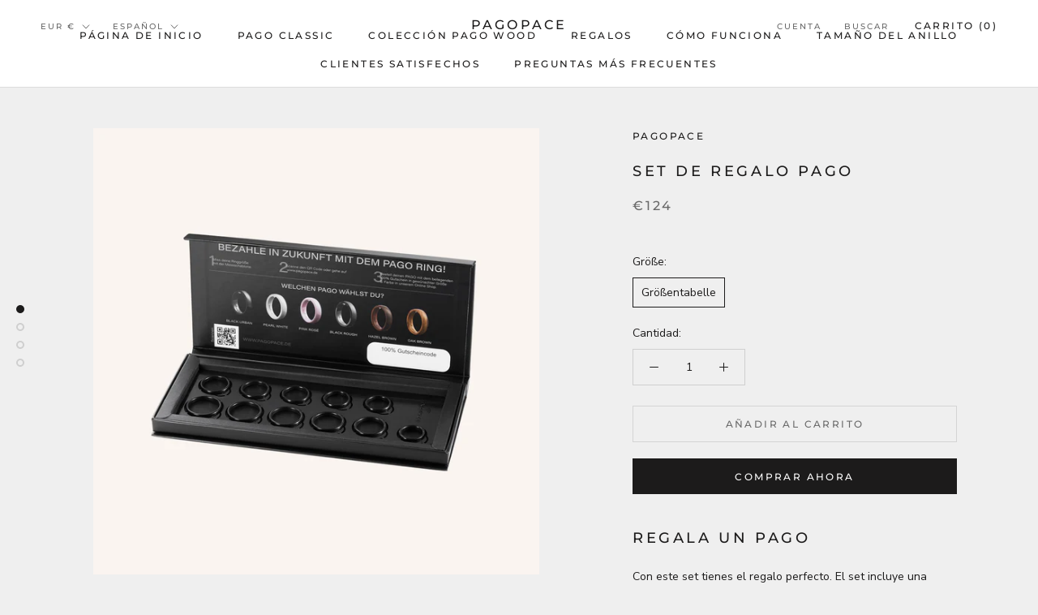

--- FILE ---
content_type: text/html; charset=utf-8
request_url: https://www.pagopace.com/es/products/pago-geschenkset
body_size: 62953
content:
<!doctype html>
<html class="no-js" lang="es"><head>
<!-- A/B Test: Preis-Varianten Steuerung -->
<style>[data-variant-type="test"]{display:none!important}html.price-variant-test [data-variant-type="control"],body.price-variant-test [data-variant-type="control"]{display:none!important}html.price-variant-test [data-variant-type="test"],body.price-variant-test [data-variant-type="test"]{display:block!important}html.price-experiment-active .product-form__variants,html.price-experiment-active select[name="id"],body.price-experiment-active .product-form__variants,body.price-experiment-active select[name="id"]{display:none!important}</style>
<script>(function(){try{var v=sessionStorage.getItem('price_experiment_variant');if(!v)return;v=String(v).trim().toLowerCase();if(v!=='test'&&v!=='control')return;document.documentElement.classList.add('price-experiment-active','price-variant-'+v);window.priceExperimentVariant=v}catch(e){}})();</script>

<!-- PostHog + A/B Test Integration (hardened, no double-init crash) -->
<script>
(function () {
  !function(t,e){var o,n,p,r;e.__SV||(window.posthog=e,e._i=[],e.init=function(i,s,a){function g(t,e){var o=e.split(".");2==o.length&&(t=t[o[0]],e=o[1]),t[e]=function(){t.push([e].concat(Array.prototype.slice.call(arguments,0)))}}(p=t.createElement("script")).type="text/javascript",p.async=!0,p.src=(s.api_host||"").replace(".i.posthog.com","-assets.i.posthog.com")+"/static/array.js",(r=t.getElementsByTagName("script")[0]).parentNode.insertBefore(p,r);var u=e;for(void 0!==a?u=e[a]=[]:a="posthog",u.people=u.people||[],u.toString=function(t){var e="posthog";return"posthog"!==a&&(e+="."+a),t||(e+=" (stub)"),e},u.people.toString=function(){return u.toString(1)+".people (stub)"},o="init capture register register_once register_for_session unregister opt_out_capturing has_opted_out_capturing opt_in_capturing reset isFeatureEnabled onFeatureFlags getFeatureFlag getFeatureFlagPayload reloadFeatureFlags group identify setPersonProperties setPersonPropertiesForFlags resetPersonPropertiesForFlags setGroupPropertiesForFlags resetGroupPropertiesForFlags resetGroups onFeatureFlags addFeatureFlagsHandler onSessionId".split(" "),n=0;n<o.length;n++)g(u,o[n]);e._i.push([i,s,a])},e.__SV=1)}(document,window.posthog||[]);

  function resolveVariant(v) {
    if (v === true) return 'test';
    if (v === false || v == null) return 'control';
    v = String(v).trim().toLowerCase();
    if (v === 'test' || v === 'control') return v;
    return (v && v !== 'control') ? 'test' : 'control';
  }

  function applyVariantClasses(variant) {
    var isTest = variant === 'test';
    document.documentElement.classList.add('price-experiment-active');
    document.documentElement.classList.toggle('price-variant-test', isTest);
    document.documentElement.classList.toggle('price-variant-control', !isTest);

    if (document.body) {
      document.body.classList.add('price-experiment-active');
      document.body.classList.toggle('price-variant-test', isTest);
      document.body.classList.toggle('price-variant-control', !isTest);
    }
  }

  function setVariant(variant, source) {
    variant = resolveVariant(variant);
    try { sessionStorage.setItem('price_experiment_variant', variant); } catch (e) {}
    window.priceExperimentVariant = variant;
    applyVariantClasses(variant);

    window.dispatchEvent(new CustomEvent('pagopace:ab-variant-ready', {
      detail: { variant: variant, source: source || 'unknown' }
    }));
  }

  (function patchInitNoThrow() {
    try {
      if (!window.posthog || typeof window.posthog.init !== 'function') return;
      if (window.posthog.__PAGOPACE_INIT_PATCHED) return;
      window.posthog.__PAGOPACE_INIT_PATCHED = true;
      var orig = window.posthog.init;
      window.posthog.init = function () {
        try { return orig.apply(this, arguments); }
        catch (e) {
          var msg = String(e && e.message ? e.message : e).toLowerCase();
          if (msg.indexOf('already') > -1 && msg.indexOf('initial') > -1) {
            console.warn('[PostHog] init called twice - ignored');
            return;
          }
          throw e;
        }
      };
    } catch (e) {}
  })();

  function setupFlagHandler() {
    if (window.__PAGOPACE_PH_FLAG_HANDLER_SET) return;
    window.__PAGOPACE_PH_FLAG_HANDLER_SET = true;

    try {
      window.posthog.onFeatureFlags(function () {
        var raw = window.posthog.getFeatureFlag('a-b-test-price-model');
        var variant = resolveVariant(raw);
        setVariant(variant, 'posthog');

        try { window.posthog.register({ 'feature.a-b-test-price-model': variant }); } catch (e) {}
        console.log('[PostHog] A/B Variant:', variant);
      });

      if (typeof window.posthog.reloadFeatureFlags === 'function') {
        window.posthog.reloadFeatureFlags();
      }
    } catch (e) {
      console.warn('[PostHog] onFeatureFlags handler failed:', e);
      try { setVariant(sessionStorage.getItem('price_experiment_variant') || 'control', 'cache'); } catch(e2) {}
    }
  }

  if (!window.__PAGOPACE_POSTHOG_INITED) {
    window.__PAGOPACE_POSTHOG_INITED = true;

    try {
      window.posthog.init('phc_1MtXPbUkILHbkvzJznkUsHZ77yfPQ3BiqG7Ra4o0Mlc', {
        api_host: 'https://eu.i.posthog.com',
        ui_host: 'https://eu.posthog.com',
        person_profiles: 'identified_only',
        capture_pageview: false,
        capture_pageleave: false,
        autocapture: false,
        loaded: function (ph) {
          try {
            
          } catch (e) {}
          setupFlagHandler();
        }
      });
    } catch (e) {
      console.warn('[PostHog] init error (ignored):', e && e.message ? e.message : e);
      try { setVariant(sessionStorage.getItem('price_experiment_variant') || 'control', 'cache'); } catch (e2) {}
      setupFlagHandler();
    }
  } else {
    setupFlagHandler();
  }

  window.getPriceVariant = function () {
    return resolveVariant(window.priceExperimentVariant || (function(){ try { return sessionStorage.getItem('price_experiment_variant'); } catch(e){ return null; } })() || 'control');
  };

  window.getABTestProperties = function () {
    var v = window.getPriceVariant();
    return {
      'feature.a-b-test-price-model': v,
      '$active_feature_flags': v !== 'control' ? ['a-b-test-price-model'] : []
    };
  };

  document.addEventListener('DOMContentLoaded', function () {
    try { applyVariantClasses(window.getPriceVariant()); } catch (e) {}
  });
})();
</script>


<link rel="preconnect dns-prefetch" href="https://api.config-security.com/" crossorigin>
<link rel="preconnect dns-prefetch" href="https://conf.config-security.com/" crossorigin>
<link rel="preconnect dns-prefetch" href="https://whale.camera/" crossorigin>
<script>window.TriplePixelData={TripleName:"pagopace.myshopify.com",ver:"2.12",plat:"SHOPIFY",isHeadless:false},function(W,H,A,L,E,_,B,N){function O(U,T,P,H,R){void 0===R&&(R=!1),H=new XMLHttpRequest,P?(H.open("POST",U,!0),H.setRequestHeader("Content-Type","text/plain")):H.open("GET",U,!0),H.send(JSON.stringify(P||{})),H.onreadystatechange=function(){4===H.readyState&&200===H.status?(R=H.responseText,U.includes(".txt")?eval(R):P||(N[B]=R)):(299<H.status||H.status<200)&&T&&!R&&(R=!0,O(U,T-1,P))}}if(N=window,!N[H+"sn"]){N[H+"sn"]=1,L=function(){return Date.now().toString(36)+"_"+Math.random().toString(36)};try{A.setItem(H,1+(0|A.getItem(H)||0)),(E=JSON.parse(A.getItem(H+"U")||"[]")).push({u:location.href,r:document.referrer,t:Date.now(),id:L()}),A.setItem(H+"U",JSON.stringify(E))}catch(e){}var i,m,p;A.getItem('"!nC`')||(_=A,A=N,A[H]||(E=A[H]=function(t,e,a){return void 0===a&&(a=[]),"State"==t?E.s:(W=L(),(E._q=E._q||[]).push([W,t,e].concat(a)),W)},E.s="Installed",E._q=[],E.ch=W,B="configSecurityConfModel",N[B]=1,O("https://conf.config-security.com/model",5),i=L(),m=A[atob("c2NyZWVu")],_.setItem("di_pmt_wt",i),p={id:i,action:"profile",avatar:_.getItem("auth-security_rand_salt_"),time:m[atob("d2lkdGg=")]+":"+m[atob("aGVpZ2h0")],host:A.TriplePixelData.TripleName,plat:A.TriplePixelData.plat,url:window.location.href,ref:document.referrer,ver:A.TriplePixelData.ver},O("https://api.config-security.com/event",5,p),O("https://whale.camera/live/dot.txt",5)))}}("","TriplePixel",localStorage);</script>






    <script async src="//www.pagopace.com/cdn/shop/t/4/assets/geolizr-lib.js?v=104182747425395205581659972385" type="text/javascript"></script>

<script>
    if(typeof Geolizr === "undefined") {
        var Geolizr = {};
        Geolizr.currencyDynamicCountry = false;
        Geolizr.version = 20200327;
        Geolizr.waitforMoneyFormat = true;
    }

    // save geolizr-lib.js url to the sessionStorage
    sessionStorage.setItem('geolizr_lib_url', "//www.pagopace.com/cdn/shop/t/4/assets/geolizr-lib.js?v=104182747425395205581659972385");
    if(typeof Geolizr.events === "undefined") Geolizr.events = {};
    if(typeof Geolizr.geolizrEvents === "undefined") Geolizr.geolizrEvents = [];

    Geolizr.config = function(config) {
        Geolizr.currency_widget_enabled = config.currency_widget_enabled === "true" || false;
        Geolizr.shopCurrency = 'EUR';
        Geolizr.shopifyFormatMoneySet = false;
        Geolizr.observeElements = [];
    };

    
    
    
    
    Geolizr.moneyFormats = {};
    
    

    Geolizr.shopifyCurrencyList = [];
    Geolizr.shopifyCurrency = {};
    Geolizr.shopifyCurrencyListIndex = {};
    let setShopifyCurrencyToGeolizr = function() {
        let GeolizrEachCurrency = {};
        
        GeolizrEachCurrency = {
            "iso_code": "CHF",
            "name": "Swiss Franc",
            "symbol": "CHF",
            "shop_currency": false
        };
        if(GeolizrEachCurrency.shop_currency) {
            Geolizr.shopifyCurrency = GeolizrEachCurrency;
        }
        Geolizr.shopifyCurrencyList.push(GeolizrEachCurrency);
        Geolizr.shopifyCurrencyListIndex[GeolizrEachCurrency.iso_code] = Geolizr.shopifyCurrencyList.indexOf(GeolizrEachCurrency);
        
        GeolizrEachCurrency = {
            "iso_code": "CZK",
            "name": "Czech Koruna",
            "symbol": "Kč",
            "shop_currency": false
        };
        if(GeolizrEachCurrency.shop_currency) {
            Geolizr.shopifyCurrency = GeolizrEachCurrency;
        }
        Geolizr.shopifyCurrencyList.push(GeolizrEachCurrency);
        Geolizr.shopifyCurrencyListIndex[GeolizrEachCurrency.iso_code] = Geolizr.shopifyCurrencyList.indexOf(GeolizrEachCurrency);
        
        GeolizrEachCurrency = {
            "iso_code": "DKK",
            "name": "Danish Krone",
            "symbol": "kr.",
            "shop_currency": false
        };
        if(GeolizrEachCurrency.shop_currency) {
            Geolizr.shopifyCurrency = GeolizrEachCurrency;
        }
        Geolizr.shopifyCurrencyList.push(GeolizrEachCurrency);
        Geolizr.shopifyCurrencyListIndex[GeolizrEachCurrency.iso_code] = Geolizr.shopifyCurrencyList.indexOf(GeolizrEachCurrency);
        
        GeolizrEachCurrency = {
            "iso_code": "EUR",
            "name": "Euro",
            "symbol": "€",
            "shop_currency": true
        };
        if(GeolizrEachCurrency.shop_currency) {
            Geolizr.shopifyCurrency = GeolizrEachCurrency;
        }
        Geolizr.shopifyCurrencyList.push(GeolizrEachCurrency);
        Geolizr.shopifyCurrencyListIndex[GeolizrEachCurrency.iso_code] = Geolizr.shopifyCurrencyList.indexOf(GeolizrEachCurrency);
        
        GeolizrEachCurrency = {
            "iso_code": "GBP",
            "name": "British Pound",
            "symbol": "£",
            "shop_currency": false
        };
        if(GeolizrEachCurrency.shop_currency) {
            Geolizr.shopifyCurrency = GeolizrEachCurrency;
        }
        Geolizr.shopifyCurrencyList.push(GeolizrEachCurrency);
        Geolizr.shopifyCurrencyListIndex[GeolizrEachCurrency.iso_code] = Geolizr.shopifyCurrencyList.indexOf(GeolizrEachCurrency);
        
        GeolizrEachCurrency = {
            "iso_code": "HUF",
            "name": "Hungarian Forint",
            "symbol": "Ft",
            "shop_currency": false
        };
        if(GeolizrEachCurrency.shop_currency) {
            Geolizr.shopifyCurrency = GeolizrEachCurrency;
        }
        Geolizr.shopifyCurrencyList.push(GeolizrEachCurrency);
        Geolizr.shopifyCurrencyListIndex[GeolizrEachCurrency.iso_code] = Geolizr.shopifyCurrencyList.indexOf(GeolizrEachCurrency);
        
        GeolizrEachCurrency = {
            "iso_code": "ISK",
            "name": "Icelandic Króna",
            "symbol": "kr",
            "shop_currency": false
        };
        if(GeolizrEachCurrency.shop_currency) {
            Geolizr.shopifyCurrency = GeolizrEachCurrency;
        }
        Geolizr.shopifyCurrencyList.push(GeolizrEachCurrency);
        Geolizr.shopifyCurrencyListIndex[GeolizrEachCurrency.iso_code] = Geolizr.shopifyCurrencyList.indexOf(GeolizrEachCurrency);
        
        GeolizrEachCurrency = {
            "iso_code": "PLN",
            "name": "Polish Złoty",
            "symbol": "zł",
            "shop_currency": false
        };
        if(GeolizrEachCurrency.shop_currency) {
            Geolizr.shopifyCurrency = GeolizrEachCurrency;
        }
        Geolizr.shopifyCurrencyList.push(GeolizrEachCurrency);
        Geolizr.shopifyCurrencyListIndex[GeolizrEachCurrency.iso_code] = Geolizr.shopifyCurrencyList.indexOf(GeolizrEachCurrency);
        
        GeolizrEachCurrency = {
            "iso_code": "RSD",
            "name": "Serbian Dinar",
            "symbol": "РСД",
            "shop_currency": false
        };
        if(GeolizrEachCurrency.shop_currency) {
            Geolizr.shopifyCurrency = GeolizrEachCurrency;
        }
        Geolizr.shopifyCurrencyList.push(GeolizrEachCurrency);
        Geolizr.shopifyCurrencyListIndex[GeolizrEachCurrency.iso_code] = Geolizr.shopifyCurrencyList.indexOf(GeolizrEachCurrency);
        
        GeolizrEachCurrency = {
            "iso_code": "SEK",
            "name": "Swedish Krona",
            "symbol": "kr",
            "shop_currency": false
        };
        if(GeolizrEachCurrency.shop_currency) {
            Geolizr.shopifyCurrency = GeolizrEachCurrency;
        }
        Geolizr.shopifyCurrencyList.push(GeolizrEachCurrency);
        Geolizr.shopifyCurrencyListIndex[GeolizrEachCurrency.iso_code] = Geolizr.shopifyCurrencyList.indexOf(GeolizrEachCurrency);
        
    }

    setShopifyCurrencyToGeolizr();
    /* Geolizr Provider Setter */
    Geolizr.presetService = false;
    Geolizr.activateIpInfo = function(accessKey) { Geolizr.presetService = { name: 'ipInfo', accessKey: accessKey }; };
    Geolizr.activateLovelyAppProvider = function() { Geolizr.presetService = { name: 'lovelyAppProvider' }; };
    Geolizr.activateIpApiCo = function(accessKey) { Geolizr.presetService = { name: 'ipApiCo', accessKey: accessKey }; };
    Geolizr.activateDbIpProvider = function(accessKey) { Geolizr.presetService = { name: 'dbIpProvider', accessKey: accessKey }; };
    Geolizr.activateIpStackProvider = function(accessKey) { Geolizr.presetService = { name: 'ipStackProvider', accessKey: accessKey }; };
    Geolizr.activateGeolizrIPApiProvider = function(accessKey) { Geolizr.presetService = { name: 'geolizrIpApiProvider', accessKey: accessKey }; };

    

    /* Service Aliase */
    Geolizr.activateFreegeoip = Geolizr.activateIpStackProvider;
    Geolizr.requestLocaleRootUrl = "\/es";
    Geolizr.addSystemEventListener = function(name, callback) {
        if (typeof Geolizr.realInit !== 'undefined') {
            Geolizr.realInit(function($) {
                callback({jquery: $});
            })
        } else {
            Geolizr.geolizrEvents.push(new CustomEvent(name));
            document.addEventListener(name, callback);
        }
    };

    Geolizr.addEventListener = function(name, callback, priority) {
        if(typeof priority == "undefined") priority = 100;
        if(typeof Geolizr.realAddEventListener === "undefined") {
            if (!Geolizr.events[name]) Geolizr.events[name] = [];
            Geolizr.events[name].push({callback: callback, priority: priority});
        } else {
            Geolizr.realAddEventListener(name, callback, priority);
        }
    };

    Geolizr.getGeoData = function(callback) {
        if(typeof Geolizr.realGetGeoData === "undefined") {
            Geolizr.addEventListener('geolizr.init', function() {
                Geolizr.getGeoData(callback);
            }, 200)
        } else {
            Geolizr.realGetGeoData(callback);
        }
    };

    Geolizr.init = function(callback, priority) {
        if(typeof Geolizr.realInit === "undefined")
            Geolizr.addEventListener("geolizr.init", callback, priority);
        else
            Geolizr.realInit(callback, priority);
    };


    Geolizr.notification_widget_enabled = false;
    Geolizr.popup_widget_enabled = false;
    Geolizr.api_widget_enabled = false;
    Geolizr.currency_widget_enabled = false;
    Geolizr.redirect_widget_enabled = true;

    Geolizr.enables = {
        'notification_widget_enabled': Geolizr.notification_widget_enabled,
        'popup_widget_enabled': Geolizr.popup_widget_enabled,
        'api_widget_enabled': Geolizr.api_widget_enabled,
        'currency_widget_enabled': Geolizr.currency_widget_enabled,
        'redirect_widget_enabled': Geolizr.redirect_widget_enabled
    };

    if(Geolizr.popup_widget_enabled || Geolizr.notification_widget_enabled || Geolizr.currency_widget_enabled) {
        
        Geolizr.geolizrCssFile = "//www.pagopace.com/cdn/shop/t/4/assets/geolizr-lib.css?v=59017386019965299001659972386";
        
    }

    
    Geolizr.init(function($) {
        $('body').addClass('geolizr-redirect-loading');
        Geolizr.addEventListener('redirect.notExecuted', function(result) {
            $('body').removeClass('geolizr-redirect-loading');
            if(result.code === "200") {
                $('body').addClass('geolizr-redirect-start');
            } else {
                $('body').addClass('geolizr-redirect-blocked');
            }
        });
    });

    Geolizr.addSystemEventListener('geolizr.init.redirect', function(e) {
        let $ = e.jquery;
        Geolizr.getGeoData(function() {
            Geolizr.redirects = {"11145":{"id":11145,"shop":9174,"type":"url","url":"https://www.pagopace.de/%path_without_locale%","ignoreReferrers":"www.pagopace.de,pagopace.de,www.pagopace.ch,pagopace.ch,www.pagopace.com,pagopace.com","filterlistType":"none","filterlistUrls":null},"11146":{"id":11146,"shop":9174,"type":"url","url":"https://www.pagopace.ch/%path_without_locale%","ignoreReferrers":"www.pagopace.de,pagopace.de,www.pagopace.ch,pagopace.ch,www.pagopace.com,pagopace.com","filterlistType":"none","filterlistUrls":null},"11147":{"id":11147,"shop":9174,"type":"url","url":"https://www.pagopace.com/%path_without_locale%","ignoreReferrers":"www.pagopace.de,pagopace.de,www.pagopace.ch,pagopace.ch,www.pagopace.com,pagopace.com","filterlistType":"none","filterlistUrls":null},"11800":{"id":11800,"shop":9174,"type":"url","url":"https://www.pagopace.es/%path_without_locale%","ignoreReferrers":"www.pagopace.de,pagopace.de,www.pagopace.ch,pagopace.ch,www.pagopace.com,pagopace.com","filterlistType":"none","filterlistUrls":null},"11807":{"id":11807,"shop":9174,"type":"url","url":"https://www.pagopace.nl/%path_without_locale%","ignoreReferrers":"www.pagopace.de,pagopace.de,www.pagopace.ch,pagopace.ch,www.pagopace.com,pagopace.com,pagopace.es,www.pagopace.es","filterlistType":"none","filterlistUrls":null},"12282":{"id":12282,"shop":9174,"type":"url","url":"https://www.mipago.it/%path_without_locale%","ignoreReferrers":"www.pagopace.de,pagopace.de,www.pagopace.ch,pagopace.ch,www.pagopace.com,pagopace.com,pagopace.es,www.pagopace.es, www.pagopace.it","filterlistType":"none","filterlistUrls":null},"12771":{"id":12771,"shop":9174,"type":"url","url":"https://www.pagopace.pl/%path_without_locale%","ignoreReferrers":"www.pagopace.de,pagopace.de,www.pagopace.ch,pagopace.ch,www.pagopace.com, pagopace.com, www.pagopace.es, pagopace.es,","filterlistType":"none","filterlistUrls":null}};
            Geolizr.countryToRedirect = {"AT":11145,"DE":11145,"CH":11146,"AF":11147,"AL":11147,"DZ":11147,"AS":11147,"AD":11147,"AO":11147,"AI":11147,"AQ":11147,"AG":11147,"AR":11147,"AM":11147,"AW":11147,"AU":11147,"AZ":11147,"BS":11147,"BH":11147,"BD":11147,"BB":11147,"BY":11147,"BE":11147,"BZ":11147,"BJ":11147,"BM":11147,"BT":11147,"BO":11147,"BA":11147,"BW":11147,"BV":11147,"BR":11147,"BQ":11147,"IO":11147,"VG":11147,"BN":11147,"BG":11147,"BF":11147,"BI":11147,"KH":11147,"CM":11147,"CA":11147,"CV":11147,"KY":11147,"CF":11147,"TD":11147,"CL":11147,"CN":11147,"CX":11147,"CC":11147,"CO":11147,"KM":11147,"CG":11147,"CD":11147,"CK":11147,"CR":11147,"HR":11147,"CU":11147,"CY":11147,"CZ":11147,"CI":11147,"DK":11147,"DJ":11147,"DM":11147,"DO":11147,"NQ":11147,"DD":11147,"EC":11147,"EG":11147,"SV":11147,"GQ":11147,"ER":11147,"EE":11147,"ET":11147,"FK":11147,"FO":11147,"FJ":11147,"FI":11147,"FR":11147,"GF":11147,"PF":11147,"TF":11147,"FQ":11147,"GA":11147,"GM":11147,"GE":11147,"GH":11147,"GI":11147,"GR":11147,"GL":11147,"GD":11147,"GP":11147,"GU":11147,"GT":11147,"GG":11147,"GN":11147,"GW":11147,"GY":11147,"HT":11147,"HM":11147,"HN":11147,"HK":11147,"HU":11147,"IS":11147,"IN":11147,"ID":11147,"IR":11147,"IQ":11147,"IE":11147,"IM":11147,"IL":11147,"JM":11147,"JP":11147,"JE":11147,"JT":11147,"JO":11147,"KZ":11147,"KE":11147,"KI":11147,"KW":11147,"KG":11147,"LA":11147,"LV":11147,"LB":11147,"LS":11147,"LR":11147,"LY":11147,"LI":11147,"LT":11147,"LU":11147,"MO":11147,"MK":11147,"MG":11147,"MW":11147,"MY":11147,"MV":11147,"ML":11147,"MT":11147,"MH":11147,"MQ":11147,"MR":11147,"MU":11147,"YT":11147,"FX":11147,"MX":11147,"FM":11147,"MI":11147,"MD":11147,"MC":11147,"MN":11147,"ME":11147,"MS":11147,"MA":11147,"MZ":11147,"MM":11147,"NA":11147,"NR":11147,"NP":11147,"AN":11147,"NT":11147,"NC":11147,"NZ":11147,"NI":11147,"NE":11147,"NG":11147,"NU":11147,"NF":11147,"KP":11147,"VD":11147,"MP":11147,"NO":11147,"OM":11147,"PC":11147,"PK":11147,"PW":11147,"PS":11147,"PA":11147,"PZ":11147,"PG":11147,"PY":11147,"YD":11147,"PE":11147,"PH":11147,"PN":11147,"PT":11147,"PR":11147,"QA":11147,"RO":11147,"RU":11147,"RW":11147,"RE":11147,"BL":11147,"SH":11147,"KN":11147,"LC":11147,"MF":11147,"PM":11147,"VC":11147,"WS":11147,"SM":11147,"SA":11147,"SN":11147,"RS":11147,"CS":11147,"SC":11147,"SL":11147,"SG":11147,"SK":11147,"SI":11147,"SB":11147,"SO":11147,"ZA":11147,"GS":11147,"KR":11147,"LK":11147,"SD":11147,"SR":11147,"SJ":11147,"SZ":11147,"SE":11147,"SY":11147,"ST":11147,"TW":11147,"TJ":11147,"TZ":11147,"TH":11147,"TL":11147,"TG":11147,"TK":11147,"TO":11147,"TT":11147,"TN":11147,"TR":11147,"TM":11147,"TC":11147,"TV":11147,"UM":11147,"PU":11147,"VI":11147,"UG":11147,"UA":11147,"SU":11147,"AE":11147,"GB":11147,"US":11147,"ZZ":11147,"UY":11147,"UZ":11147,"VU":11147,"VA":11147,"VE":11147,"VN":11147,"WK":11147,"WF":11147,"EH":11147,"YE":11147,"ZM":11147,"ZW":11147,"AX":11147,"CW":11147,"ES":11800,"NL":11807,"IT":12282,"PL":12771};
            Geolizr.redirect();
        }, true);
    });
    

</script>
<style>
    .geolizr-currency-switch-wrapper { visibility: hidden; }
    #geolizr-notification{position:fixed!important;top:0!important;left:0!important;margin:0!important;padding:0!important;width:100%!important;height:auto!important;min-height:0!important;max-height:none!important;z-index:10000000!important}
    #geolizr-notification>#geolizr-notification-message-wrapper{text-align:center!important;width:100%!important;padding:10px;-webkit-box-shadow:10px 10px 5px 0 rgba(143,143,143,.35);-moz-box-shadow:10px 10px 5px 0 rgba(143,143,143,.35);box-shadow:10px 10px 5px 0 rgba(143,143,143,.35)}
    #geolizr-dismiss-notification{box-sizing:content-box;padding:5px!important;margin:0!important;position:absolute!important;right:8px!important;text-decoration:none!important;font-family:Arial,serif ! important;top:8px!important;height:15px!important;border-radius:15px;width:15px!important;line-height:16px;font-size:20px;font-weight:700;cursor:pointer;display:inline-block}
    .geolizr-popup-background{position:fixed;top:0;left:0;right:0;bottom:0;height:100%;width:100%;z-index:10000005!important}
    .geolizr-popup{position:fixed!important;width:560px!important;height:400px!important;z-index:10000010!important;border:1px solid grey}
    .geolizr-popup.gp-center{top:50%!important;left:50%!important;margin-top:-200px!important;margin-left:-280px!important}
    .geolizr-popup.gp-mobile{width:84%!important;height:84%!important;top:0!important;left:0!important;margin:8%}
    #geolizr-popup-content-iframe{width:100%!important;height:100%!important;border:0}
    .slideInDown { -webkit-animation-name: slideInDown; animation-name: slideInDown; -webkit-animation-duration: 1s; animation-duration: 1s; -webkit-animation-fill-mode: both; animation-fill-mode: both; }
    @-webkit-keyframes slideInDown { 0% { -webkit-transform: translateY(-100%); transform: translateY(-100%); visibility: visible;} 100% {-webkit-transform: translateY(0); transform: translateY(0); } }
    @keyframes slideInDown { 0% {-webkit-transform: translateY(-100%); transform: translateY(-100%);visibility: visible; } 100% { -webkit-transform: translateY(0); transform: translateY(0); } }
    .geolizr-currency-switch-wrapper.geolizr-absolute-auto{z-index:10000000;position:fixed}
    .geolizr-currency-switch-wrapper{z-index:10000000!important;height:20px;width:85px;position:relative}
    .geolizr-currency-switcher{padding:1px 10px;margin:0;width:85px;height:30px;border-radius:4px;box-sizing: border-box;}
    .geolizr-currency-links{overflow:scroll;overflow-x:hidden;border-radius:4px;padding:5px 10px;margin:0;list-style:none;line-height:1.42857143;background-color:#fff;width:82px;max-height:200px;display:none}
    .geolizr-currency-switch-wrapper .geolizr-currency-links-up{bottom:30px;position:absolute}
    .geolizr-currency-switch-wrapper .geolizr-currency-links-down{top:30px;position:absolute}
    li.geolizr-currency-list-li{float:none!important;margin:0!important;padding:0 0 0 10px}
    .geolizr-currency-list-link{white-space:nowrap}
    .geolizr-currency-link i,.geolizr-currency-list-link i{width:16px!important;height:11px}
    [class^="famfamfam-flag"]{display:inline-block;width:16px;height:11px;line-height:11px}
    .no-scroll .geolizr-currency-links { overflow: hidden; width: 60px; left: 23px; text-align: left;}
    .geolizr-currency-switcher-value{width:42px;min-width:42px;max-width:42px;display:inline-block;text-align:left}
    .geolizr-currency-switcher-arrow-down,.geolizr-currency-switcher-arrow-up{content:"s";position:absolute;right:5px;top:5px;width:14px;height:14px;margin:0}
    .geolizr-currency-switcher-arrow-down,.geolizr-currency-switcher-arrow-up{ transition: transform .2s ease-in-out;content: ""; background-image: url("data:image/svg+xml;charset=UTF-8,%3csvg xmlns='http://www.w3.org/2000/svg' viewBox='0 0 14.0 14.0' height='14.0px' width='14.0px' style='position: absolute;'%3e%3cpath d='M1 4.5 L7.0 10.5 L13.0 4.5' fill='transparent' stroke='%23000' stroke-width='1px'%3e%3c/path%3e%3c/svg%3e"); }
    .open .geolizr-currency-switcher-arrow-down,.geolizr-currency-switcher-arrow-up{transform:rotate(180deg)}
    .open .geolizr-currency-switcher-arrow-up{transform:rotate(0deg)}
    .geolizr-selectable-currency{width:42px;min-width:42px;max-width:42px;display:inline-block;text-align:left}
    .geolizr-shop-currency{width:42px;min-width:42px;max-width:42px;display:inline-block}
    .geolizr-currency-link li{padding:0;margin:0}
    #geolizr-notification-spanner{width:100%!important;line-height:4px!important;height:4px!important;min-height:4px!important;max-height:4px!important}
    body.geolizr-popup-open { overflow: hidden; }
</style>

<meta charset="utf-8"><meta http-equiv="X-UA-Compatible" content="IE=edge,chrome=1">
<meta name="viewport" content="width=device-width, initial-scale=1.0, height=device-height, minimum-scale=1.0, maximum-scale=1.0">
<meta name="theme-color" content="">
<title>PAGO gift set &ndash; PAGOPACE</title><meta name="description" content="Gift a PAGO! With this set you have the perfect gift. Included in the set is a cool gift packaging, a product catalog, a ring template &amp;amp; a voucher worth 99€ for a PAGO in the color of your choice. The recipient can then determine the optimal size for the ring with the ring size"><link rel="canonical" href="https://www.pagopace.com/es/products/pago-geschenkset"><link rel="shortcut icon" href="//www.pagopace.com/cdn/shop/files/FAVICON_96x.png?v=1630587854" type="image/png"><meta property="og:type" content="product">
  <meta property="og:title" content="Set de regalo PAGO"><meta property="og:image" content="http://www.pagopace.com/cdn/shop/files/35.png?v=1761715760">
    <meta property="og:image:secure_url" content="https://www.pagopace.com/cdn/shop/files/35.png?v=1761715760">
    <meta property="og:image:width" content="2228">
    <meta property="og:image:height" content="2228"><meta property="product:price:amount" content="124,00">
  <meta property="product:price:currency" content="EUR"><meta property="og:description" content="Gift a PAGO! With this set you have the perfect gift. Included in the set is a cool gift packaging, a product catalog, a ring template &amp;amp; a voucher worth 99€ for a PAGO in the color of your choice. The recipient can then determine the optimal size for the ring with the ring size"><meta property="og:url" content="https://www.pagopace.com/es/products/pago-geschenkset">
<meta property="og:site_name" content="PAGOPACE"><meta name="twitter:card" content="summary"><meta name="twitter:title" content="Set de regalo PAGO">
  <meta name="twitter:description" content="Regala un PAGO Con este set tienes el regalo perfecto. El set incluye una bonita caja de regalo, un catálogo de productos, una plantilla de anillos y un vale por valor de 99 euros que puede utilizarse para comprar un PAGO Classic o Wood en el color que elija. Si elige un PAGO Wood, deberá abonar la diferencia de 20 euros al realizar el pedido del anillo. A continuación, el destinatario puede utilizar la talla del anillo para determinar el tamaño óptimo para el anillo y luego simplemente pedir el PAGO utilizando el código del vale. En tres pasos hacia el PAGO: 1. Pide el set de regalo PAGO online. Pide el set online y recibirás la chula caja de regalo, la plantilla de tallas de anillos y el catálogo de productos por DHL. También te enviaremos un código de">
  <meta name="twitter:image" content="https://www.pagopace.com/cdn/shop/files/35_600x600_crop_center.png?v=1761715760"><style>
  @font-face {
  font-family: Montserrat;
  font-weight: 500;
  font-style: normal;
  font-display: fallback;
  src: url("//www.pagopace.com/cdn/fonts/montserrat/montserrat_n5.07ef3781d9c78c8b93c98419da7ad4fbeebb6635.woff2") format("woff2"),
       url("//www.pagopace.com/cdn/fonts/montserrat/montserrat_n5.adf9b4bd8b0e4f55a0b203cdd84512667e0d5e4d.woff") format("woff");
}

  @font-face {
  font-family: "Nunito Sans";
  font-weight: 400;
  font-style: normal;
  font-display: fallback;
  src: url("//www.pagopace.com/cdn/fonts/nunito_sans/nunitosans_n4.0276fe080df0ca4e6a22d9cb55aed3ed5ba6b1da.woff2") format("woff2"),
       url("//www.pagopace.com/cdn/fonts/nunito_sans/nunitosans_n4.b4964bee2f5e7fd9c3826447e73afe2baad607b7.woff") format("woff");
}


  @font-face {
  font-family: "Nunito Sans";
  font-weight: 700;
  font-style: normal;
  font-display: fallback;
  src: url("//www.pagopace.com/cdn/fonts/nunito_sans/nunitosans_n7.25d963ed46da26098ebeab731e90d8802d989fa5.woff2") format("woff2"),
       url("//www.pagopace.com/cdn/fonts/nunito_sans/nunitosans_n7.d32e3219b3d2ec82285d3027bd673efc61a996c8.woff") format("woff");
}

  @font-face {
  font-family: "Nunito Sans";
  font-weight: 400;
  font-style: italic;
  font-display: fallback;
  src: url("//www.pagopace.com/cdn/fonts/nunito_sans/nunitosans_i4.6e408730afac1484cf297c30b0e67c86d17fc586.woff2") format("woff2"),
       url("//www.pagopace.com/cdn/fonts/nunito_sans/nunitosans_i4.c9b6dcbfa43622b39a5990002775a8381942ae38.woff") format("woff");
}

  @font-face {
  font-family: "Nunito Sans";
  font-weight: 700;
  font-style: italic;
  font-display: fallback;
  src: url("//www.pagopace.com/cdn/fonts/nunito_sans/nunitosans_i7.8c1124729eec046a321e2424b2acf328c2c12139.woff2") format("woff2"),
       url("//www.pagopace.com/cdn/fonts/nunito_sans/nunitosans_i7.af4cda04357273e0996d21184432bcb14651a64d.woff") format("woff");
}


  :root {
    --heading-font-family : Montserrat, sans-serif;
    --heading-font-weight : 500;
    --heading-font-style  : normal;

    --text-font-family : "Nunito Sans", sans-serif;
    --text-font-weight : 400;
    --text-font-style  : normal;

    --base-text-font-size   : 14px;
    --default-text-font-size: 14px;--background          : #efefef;
    --background-rgb      : 239, 239, 239;
    --light-background    : #ffffff;
    --light-background-rgb: 255, 255, 255;
    --heading-color       : #1c1b1b;
    --text-color          : #1c1b1b;
    --text-color-rgb      : 28, 27, 27;
    --text-color-light    : #6a6a6a;
    --text-color-light-rgb: 106, 106, 106;
    --link-color          : #6a6a6a;
    --link-color-rgb      : 106, 106, 106;
    --border-color        : #cfcfcf;
    --border-color-rgb    : 207, 207, 207;

    --button-background    : #1c1b1b;
    --button-background-rgb: 28, 27, 27;
    --button-text-color    : #ffffff;

    --header-background       : #ffffff;
    --header-heading-color    : #1c1b1b;
    --header-light-text-color : #6a6a6a;
    --header-border-color     : #dddddd;

    --footer-background    : #ffffff;
    --footer-text-color    : #6a6a6a;
    --footer-heading-color : #1c1b1b;
    --footer-border-color  : #e9e9e9;

    --navigation-background      : #1c1b1b;
    --navigation-background-rgb  : 28, 27, 27;
    --navigation-text-color      : #ffffff;
    --navigation-text-color-light: rgba(255, 255, 255, 0.5);
    --navigation-border-color    : rgba(255, 255, 255, 0.25);

    --newsletter-popup-background     : #1c1b1b;
    --newsletter-popup-text-color     : #ffffff;
    --newsletter-popup-text-color-rgb : 255, 255, 255;

    --secondary-elements-background       : #1c1b1b;
    --secondary-elements-background-rgb   : 28, 27, 27;
    --secondary-elements-text-color       : #ffffff;
    --secondary-elements-text-color-light : rgba(255, 255, 255, 0.5);
    --secondary-elements-border-color     : rgba(255, 255, 255, 0.25);

    --product-sale-price-color    : #363636;
    --product-sale-price-color-rgb: 54, 54, 54;

    /* Shopify related variables */
    --payment-terms-background-color: #efefef;

    /* Products */

    --horizontal-spacing-four-products-per-row: 60px;
        --horizontal-spacing-two-products-per-row : 60px;

    --vertical-spacing-four-products-per-row: 60px;
        --vertical-spacing-two-products-per-row : 75px;

    /* Animation */
    --drawer-transition-timing: cubic-bezier(0.645, 0.045, 0.355, 1);
    --header-base-height: 80px; /* We set a default for browsers that do not support CSS variables */

    /* Cursors */
    --cursor-zoom-in-svg    : url(//www.pagopace.com/cdn/shop/t/4/assets/cursor-zoom-in.svg?v=170532930330058140181635538128);
    --cursor-zoom-in-2x-svg : url(//www.pagopace.com/cdn/shop/t/4/assets/cursor-zoom-in-2x.svg?v=56685658183649387561635538128);
  }
</style>

<script>
  // IE11 does not have support for CSS variables, so we have to polyfill them
  if (!(((window || {}).CSS || {}).supports && window.CSS.supports('(--a: 0)'))) {
    const script = document.createElement('script');
    script.type = 'text/javascript';
    script.src = 'https://cdn.jsdelivr.net/npm/css-vars-ponyfill@2';
    script.onload = function() {
      cssVars({});
    };

    document.getElementsByTagName('head')[0].appendChild(script);
  }
</script>
<script>window.performance && window.performance.mark && window.performance.mark('shopify.content_for_header.start');</script><meta name="google-site-verification" content="QSoallK1tj7I3myP2ws-v8tioJpjbySksO5IkkZ6S_E">
<meta id="shopify-digital-wallet" name="shopify-digital-wallet" content="/56885051541/digital_wallets/dialog">
<meta name="shopify-checkout-api-token" content="12705d6aab162b510d22386d5840293a">
<meta id="in-context-paypal-metadata" data-shop-id="56885051541" data-venmo-supported="false" data-environment="production" data-locale="es_ES" data-paypal-v4="true" data-currency="EUR">
<link rel="alternate" hreflang="x-default" href="https://www.pagopace.de/products/pago-geschenkset">
<link rel="alternate" hreflang="de" href="https://www.pagopace.de/products/pago-geschenkset">
<link rel="alternate" hreflang="de-CH" href="https://www.pagopace.ch/products/pago-geschenkset">
<link rel="alternate" hreflang="it-CH" href="https://www.pagopace.ch/it/products/set-regalo-pago">
<link rel="alternate" hreflang="en-CH" href="https://www.pagopace.ch/en/products/pago-geschenkset">
<link rel="alternate" hreflang="fr-CH" href="https://www.pagopace.ch/fr/products/pago-geschenkset">
<link rel="alternate" hreflang="en-FR" href="https://www.pagopace.com/products/pago-geschenkset">
<link rel="alternate" hreflang="es-FR" href="https://www.pagopace.com/es/products/pago-geschenkset">
<link rel="alternate" hreflang="nl-FR" href="https://www.pagopace.com/nl/products/pago-geschenkset">
<link rel="alternate" hreflang="en-GB" href="https://www.pagopace.com/products/pago-geschenkset">
<link rel="alternate" hreflang="es-GB" href="https://www.pagopace.com/es/products/pago-geschenkset">
<link rel="alternate" hreflang="nl-GB" href="https://www.pagopace.com/nl/products/pago-geschenkset">
<link rel="alternate" hreflang="en-BE" href="https://www.pagopace.com/products/pago-geschenkset">
<link rel="alternate" hreflang="es-BE" href="https://www.pagopace.com/es/products/pago-geschenkset">
<link rel="alternate" hreflang="nl-BE" href="https://www.pagopace.com/nl/products/pago-geschenkset">
<link rel="alternate" hreflang="en-DK" href="https://www.pagopace.com/products/pago-geschenkset">
<link rel="alternate" hreflang="es-DK" href="https://www.pagopace.com/es/products/pago-geschenkset">
<link rel="alternate" hreflang="nl-DK" href="https://www.pagopace.com/nl/products/pago-geschenkset">
<link rel="alternate" hreflang="en-IE" href="https://www.pagopace.com/products/pago-geschenkset">
<link rel="alternate" hreflang="es-IE" href="https://www.pagopace.com/es/products/pago-geschenkset">
<link rel="alternate" hreflang="nl-IE" href="https://www.pagopace.com/nl/products/pago-geschenkset">
<link rel="alternate" hreflang="en-LU" href="https://www.pagopace.com/products/pago-geschenkset">
<link rel="alternate" hreflang="es-LU" href="https://www.pagopace.com/es/products/pago-geschenkset">
<link rel="alternate" hreflang="nl-LU" href="https://www.pagopace.com/nl/products/pago-geschenkset">
<link rel="alternate" hreflang="en-NO" href="https://www.pagopace.com/products/pago-geschenkset">
<link rel="alternate" hreflang="es-NO" href="https://www.pagopace.com/es/products/pago-geschenkset">
<link rel="alternate" hreflang="nl-NO" href="https://www.pagopace.com/nl/products/pago-geschenkset">
<link rel="alternate" hreflang="en-PT" href="https://www.pagopace.com/products/pago-geschenkset">
<link rel="alternate" hreflang="es-PT" href="https://www.pagopace.com/es/products/pago-geschenkset">
<link rel="alternate" hreflang="nl-PT" href="https://www.pagopace.com/nl/products/pago-geschenkset">
<link rel="alternate" hreflang="en-SE" href="https://www.pagopace.com/products/pago-geschenkset">
<link rel="alternate" hreflang="es-SE" href="https://www.pagopace.com/es/products/pago-geschenkset">
<link rel="alternate" hreflang="nl-SE" href="https://www.pagopace.com/nl/products/pago-geschenkset">
<link rel="alternate" hreflang="en-CZ" href="https://www.pagopace.com/products/pago-geschenkset">
<link rel="alternate" hreflang="es-CZ" href="https://www.pagopace.com/es/products/pago-geschenkset">
<link rel="alternate" hreflang="nl-CZ" href="https://www.pagopace.com/nl/products/pago-geschenkset">
<link rel="alternate" hreflang="en-LI" href="https://www.pagopace.com/products/pago-geschenkset">
<link rel="alternate" hreflang="es-LI" href="https://www.pagopace.com/es/products/pago-geschenkset">
<link rel="alternate" hreflang="nl-LI" href="https://www.pagopace.com/nl/products/pago-geschenkset">
<link rel="alternate" hreflang="en-FI" href="https://www.pagopace.com/products/pago-geschenkset">
<link rel="alternate" hreflang="es-FI" href="https://www.pagopace.com/es/products/pago-geschenkset">
<link rel="alternate" hreflang="nl-FI" href="https://www.pagopace.com/nl/products/pago-geschenkset">
<link rel="alternate" hreflang="en-HR" href="https://www.pagopace.com/products/pago-geschenkset">
<link rel="alternate" hreflang="es-HR" href="https://www.pagopace.com/es/products/pago-geschenkset">
<link rel="alternate" hreflang="nl-HR" href="https://www.pagopace.com/nl/products/pago-geschenkset">
<link rel="alternate" hreflang="en-RS" href="https://www.pagopace.com/products/pago-geschenkset">
<link rel="alternate" hreflang="es-RS" href="https://www.pagopace.com/es/products/pago-geschenkset">
<link rel="alternate" hreflang="nl-RS" href="https://www.pagopace.com/nl/products/pago-geschenkset">
<link rel="alternate" hreflang="en-SK" href="https://www.pagopace.com/products/pago-geschenkset">
<link rel="alternate" hreflang="es-SK" href="https://www.pagopace.com/es/products/pago-geschenkset">
<link rel="alternate" hreflang="nl-SK" href="https://www.pagopace.com/nl/products/pago-geschenkset">
<link rel="alternate" hreflang="en-SI" href="https://www.pagopace.com/products/pago-geschenkset">
<link rel="alternate" hreflang="es-SI" href="https://www.pagopace.com/es/products/pago-geschenkset">
<link rel="alternate" hreflang="nl-SI" href="https://www.pagopace.com/nl/products/pago-geschenkset">
<link rel="alternate" hreflang="en-HU" href="https://www.pagopace.com/products/pago-geschenkset">
<link rel="alternate" hreflang="es-HU" href="https://www.pagopace.com/es/products/pago-geschenkset">
<link rel="alternate" hreflang="nl-HU" href="https://www.pagopace.com/nl/products/pago-geschenkset">
<link rel="alternate" hreflang="en-BG" href="https://www.pagopace.com/products/pago-geschenkset">
<link rel="alternate" hreflang="es-BG" href="https://www.pagopace.com/es/products/pago-geschenkset">
<link rel="alternate" hreflang="nl-BG" href="https://www.pagopace.com/nl/products/pago-geschenkset">
<link rel="alternate" hreflang="en-IS" href="https://www.pagopace.com/products/pago-geschenkset">
<link rel="alternate" hreflang="es-IS" href="https://www.pagopace.com/es/products/pago-geschenkset">
<link rel="alternate" hreflang="nl-IS" href="https://www.pagopace.com/nl/products/pago-geschenkset">
<link rel="alternate" hreflang="en-EE" href="https://www.pagopace.com/products/pago-geschenkset">
<link rel="alternate" hreflang="es-EE" href="https://www.pagopace.com/es/products/pago-geschenkset">
<link rel="alternate" hreflang="nl-EE" href="https://www.pagopace.com/nl/products/pago-geschenkset">
<link rel="alternate" hreflang="nl-NL" href="https://www.pagopace.nl/products/pago-geschenkset">
<link rel="alternate" hreflang="es-ES" href="https://www.pagopace.es/products/pago-geschenkset">
<link rel="alternate" hreflang="it-IT" href="https://www.pagopace.it/products/set-regalo-pago">
<link rel="alternate" hreflang="de-IT" href="https://www.pagopace.it/de/products/pago-geschenkset">
<link rel="alternate" hreflang="en-IT" href="https://www.pagopace.it/en/products/pago-geschenkset">
<link rel="alternate" type="application/json+oembed" href="https://www.pagopace.com/es/products/pago-geschenkset.oembed">
<script async="async" src="/checkouts/internal/preloads.js?locale=es-FR"></script>
<script id="apple-pay-shop-capabilities" type="application/json">{"shopId":56885051541,"countryCode":"DE","currencyCode":"EUR","merchantCapabilities":["supports3DS"],"merchantId":"gid:\/\/shopify\/Shop\/56885051541","merchantName":"PAGOPACE","requiredBillingContactFields":["postalAddress","email"],"requiredShippingContactFields":["postalAddress","email"],"shippingType":"shipping","supportedNetworks":["visa","maestro","masterCard","amex"],"total":{"type":"pending","label":"PAGOPACE","amount":"1.00"},"shopifyPaymentsEnabled":true,"supportsSubscriptions":true}</script>
<script id="shopify-features" type="application/json">{"accessToken":"12705d6aab162b510d22386d5840293a","betas":["rich-media-storefront-analytics"],"domain":"www.pagopace.com","predictiveSearch":true,"shopId":56885051541,"locale":"es"}</script>
<script>var Shopify = Shopify || {};
Shopify.shop = "pagopace.myshopify.com";
Shopify.locale = "es";
Shopify.currency = {"active":"EUR","rate":"1.0"};
Shopify.country = "FR";
Shopify.theme = {"name":"Copy of Prestige","id":128484540653,"schema_name":"Prestige","schema_version":"4.14.1","theme_store_id":855,"role":"main"};
Shopify.theme.handle = "null";
Shopify.theme.style = {"id":null,"handle":null};
Shopify.cdnHost = "www.pagopace.com/cdn";
Shopify.routes = Shopify.routes || {};
Shopify.routes.root = "/es/";</script>
<script type="module">!function(o){(o.Shopify=o.Shopify||{}).modules=!0}(window);</script>
<script>!function(o){function n(){var o=[];function n(){o.push(Array.prototype.slice.apply(arguments))}return n.q=o,n}var t=o.Shopify=o.Shopify||{};t.loadFeatures=n(),t.autoloadFeatures=n()}(window);</script>
<script id="shop-js-analytics" type="application/json">{"pageType":"product"}</script>
<script defer="defer" async type="module" src="//www.pagopace.com/cdn/shopifycloud/shop-js/modules/v2/client.init-shop-cart-sync_2Gr3Q33f.es.esm.js"></script>
<script defer="defer" async type="module" src="//www.pagopace.com/cdn/shopifycloud/shop-js/modules/v2/chunk.common_noJfOIa7.esm.js"></script>
<script defer="defer" async type="module" src="//www.pagopace.com/cdn/shopifycloud/shop-js/modules/v2/chunk.modal_Deo2FJQo.esm.js"></script>
<script type="module">
  await import("//www.pagopace.com/cdn/shopifycloud/shop-js/modules/v2/client.init-shop-cart-sync_2Gr3Q33f.es.esm.js");
await import("//www.pagopace.com/cdn/shopifycloud/shop-js/modules/v2/chunk.common_noJfOIa7.esm.js");
await import("//www.pagopace.com/cdn/shopifycloud/shop-js/modules/v2/chunk.modal_Deo2FJQo.esm.js");

  window.Shopify.SignInWithShop?.initShopCartSync?.({"fedCMEnabled":true,"windoidEnabled":true});

</script>
<script>(function() {
  var isLoaded = false;
  function asyncLoad() {
    if (isLoaded) return;
    isLoaded = true;
    var urls = ["https:\/\/loox.io\/widget\/EJAVjo-bo\/loox.1630059549093.js?shop=pagopace.myshopify.com","https:\/\/static.klaviyo.com\/onsite\/js\/klaviyo.js?company_id=Sqt7f7\u0026shop=pagopace.myshopify.com","https:\/\/static.klaviyo.com\/onsite\/js\/klaviyo.js?company_id=Sqt7f7\u0026shop=pagopace.myshopify.com","https:\/\/cdn.shopify.com\/s\/files\/1\/0568\/8505\/1541\/t\/4\/assets\/zendesk-embeddable.js?v=1676023270\u0026shop=pagopace.myshopify.com","https:\/\/cdn.shopify.com\/s\/files\/1\/0568\/8505\/1541\/t\/4\/assets\/booster_eu_cookie_56885051541.js?v=1689253700\u0026shop=pagopace.myshopify.com","https:\/\/cdn.hextom.com\/js\/eventpromotionbar.js?shop=pagopace.myshopify.com","https:\/\/cdn.hextom.com\/js\/quickannouncementbar.js?shop=pagopace.myshopify.com","https:\/\/tseish-app.connect.trustedshops.com\/esc.js?apiBaseUrl=aHR0cHM6Ly90c2Vpc2gtYXBwLmNvbm5lY3QudHJ1c3RlZHNob3BzLmNvbQ==\u0026instanceId=cGFnb3BhY2UubXlzaG9waWZ5LmNvbQ==\u0026shop=pagopace.myshopify.com","\/\/backinstock.useamp.com\/widget\/71244_1767159207.js?category=bis\u0026v=6\u0026shop=pagopace.myshopify.com"];
    for (var i = 0; i < urls.length; i++) {
      var s = document.createElement('script');
      s.type = 'text/javascript';
      s.async = true;
      s.src = urls[i];
      var x = document.getElementsByTagName('script')[0];
      x.parentNode.insertBefore(s, x);
    }
  };
  if(window.attachEvent) {
    window.attachEvent('onload', asyncLoad);
  } else {
    window.addEventListener('load', asyncLoad, false);
  }
})();</script>
<script id="__st">var __st={"a":56885051541,"offset":3600,"reqid":"3ccd6d6b-afdd-43f7-8a26-9cce84e69c03-1769412026","pageurl":"www.pagopace.com\/es\/products\/pago-geschenkset","u":"176bd88e4e4e","p":"product","rtyp":"product","rid":7963468464395};</script>
<script>window.ShopifyPaypalV4VisibilityTracking = true;</script>
<script id="captcha-bootstrap">!function(){'use strict';const t='contact',e='account',n='new_comment',o=[[t,t],['blogs',n],['comments',n],[t,'customer']],c=[[e,'customer_login'],[e,'guest_login'],[e,'recover_customer_password'],[e,'create_customer']],r=t=>t.map((([t,e])=>`form[action*='/${t}']:not([data-nocaptcha='true']) input[name='form_type'][value='${e}']`)).join(','),a=t=>()=>t?[...document.querySelectorAll(t)].map((t=>t.form)):[];function s(){const t=[...o],e=r(t);return a(e)}const i='password',u='form_key',d=['recaptcha-v3-token','g-recaptcha-response','h-captcha-response',i],f=()=>{try{return window.sessionStorage}catch{return}},m='__shopify_v',_=t=>t.elements[u];function p(t,e,n=!1){try{const o=window.sessionStorage,c=JSON.parse(o.getItem(e)),{data:r}=function(t){const{data:e,action:n}=t;return t[m]||n?{data:e,action:n}:{data:t,action:n}}(c);for(const[e,n]of Object.entries(r))t.elements[e]&&(t.elements[e].value=n);n&&o.removeItem(e)}catch(o){console.error('form repopulation failed',{error:o})}}const l='form_type',E='cptcha';function T(t){t.dataset[E]=!0}const w=window,h=w.document,L='Shopify',v='ce_forms',y='captcha';let A=!1;((t,e)=>{const n=(g='f06e6c50-85a8-45c8-87d0-21a2b65856fe',I='https://cdn.shopify.com/shopifycloud/storefront-forms-hcaptcha/ce_storefront_forms_captcha_hcaptcha.v1.5.2.iife.js',D={infoText:'Protegido por hCaptcha',privacyText:'Privacidad',termsText:'Términos'},(t,e,n)=>{const o=w[L][v],c=o.bindForm;if(c)return c(t,g,e,D).then(n);var r;o.q.push([[t,g,e,D],n]),r=I,A||(h.body.append(Object.assign(h.createElement('script'),{id:'captcha-provider',async:!0,src:r})),A=!0)});var g,I,D;w[L]=w[L]||{},w[L][v]=w[L][v]||{},w[L][v].q=[],w[L][y]=w[L][y]||{},w[L][y].protect=function(t,e){n(t,void 0,e),T(t)},Object.freeze(w[L][y]),function(t,e,n,w,h,L){const[v,y,A,g]=function(t,e,n){const i=e?o:[],u=t?c:[],d=[...i,...u],f=r(d),m=r(i),_=r(d.filter((([t,e])=>n.includes(e))));return[a(f),a(m),a(_),s()]}(w,h,L),I=t=>{const e=t.target;return e instanceof HTMLFormElement?e:e&&e.form},D=t=>v().includes(t);t.addEventListener('submit',(t=>{const e=I(t);if(!e)return;const n=D(e)&&!e.dataset.hcaptchaBound&&!e.dataset.recaptchaBound,o=_(e),c=g().includes(e)&&(!o||!o.value);(n||c)&&t.preventDefault(),c&&!n&&(function(t){try{if(!f())return;!function(t){const e=f();if(!e)return;const n=_(t);if(!n)return;const o=n.value;o&&e.removeItem(o)}(t);const e=Array.from(Array(32),(()=>Math.random().toString(36)[2])).join('');!function(t,e){_(t)||t.append(Object.assign(document.createElement('input'),{type:'hidden',name:u})),t.elements[u].value=e}(t,e),function(t,e){const n=f();if(!n)return;const o=[...t.querySelectorAll(`input[type='${i}']`)].map((({name:t})=>t)),c=[...d,...o],r={};for(const[a,s]of new FormData(t).entries())c.includes(a)||(r[a]=s);n.setItem(e,JSON.stringify({[m]:1,action:t.action,data:r}))}(t,e)}catch(e){console.error('failed to persist form',e)}}(e),e.submit())}));const S=(t,e)=>{t&&!t.dataset[E]&&(n(t,e.some((e=>e===t))),T(t))};for(const o of['focusin','change'])t.addEventListener(o,(t=>{const e=I(t);D(e)&&S(e,y())}));const B=e.get('form_key'),M=e.get(l),P=B&&M;t.addEventListener('DOMContentLoaded',(()=>{const t=y();if(P)for(const e of t)e.elements[l].value===M&&p(e,B);[...new Set([...A(),...v().filter((t=>'true'===t.dataset.shopifyCaptcha))])].forEach((e=>S(e,t)))}))}(h,new URLSearchParams(w.location.search),n,t,e,['guest_login'])})(!0,!0)}();</script>
<script integrity="sha256-4kQ18oKyAcykRKYeNunJcIwy7WH5gtpwJnB7kiuLZ1E=" data-source-attribution="shopify.loadfeatures" defer="defer" src="//www.pagopace.com/cdn/shopifycloud/storefront/assets/storefront/load_feature-a0a9edcb.js" crossorigin="anonymous"></script>
<script data-source-attribution="shopify.dynamic_checkout.dynamic.init">var Shopify=Shopify||{};Shopify.PaymentButton=Shopify.PaymentButton||{isStorefrontPortableWallets:!0,init:function(){window.Shopify.PaymentButton.init=function(){};var t=document.createElement("script");t.src="https://www.pagopace.com/cdn/shopifycloud/portable-wallets/latest/portable-wallets.es.js",t.type="module",document.head.appendChild(t)}};
</script>
<script data-source-attribution="shopify.dynamic_checkout.buyer_consent">
  function portableWalletsHideBuyerConsent(e){var t=document.getElementById("shopify-buyer-consent"),n=document.getElementById("shopify-subscription-policy-button");t&&n&&(t.classList.add("hidden"),t.setAttribute("aria-hidden","true"),n.removeEventListener("click",e))}function portableWalletsShowBuyerConsent(e){var t=document.getElementById("shopify-buyer-consent"),n=document.getElementById("shopify-subscription-policy-button");t&&n&&(t.classList.remove("hidden"),t.removeAttribute("aria-hidden"),n.addEventListener("click",e))}window.Shopify?.PaymentButton&&(window.Shopify.PaymentButton.hideBuyerConsent=portableWalletsHideBuyerConsent,window.Shopify.PaymentButton.showBuyerConsent=portableWalletsShowBuyerConsent);
</script>
<script>
  function portableWalletsCleanup(e){e&&e.src&&console.error("Failed to load portable wallets script "+e.src);var t=document.querySelectorAll("shopify-accelerated-checkout .shopify-payment-button__skeleton, shopify-accelerated-checkout-cart .wallet-cart-button__skeleton"),e=document.getElementById("shopify-buyer-consent");for(let e=0;e<t.length;e++)t[e].remove();e&&e.remove()}function portableWalletsNotLoadedAsModule(e){e instanceof ErrorEvent&&"string"==typeof e.message&&e.message.includes("import.meta")&&"string"==typeof e.filename&&e.filename.includes("portable-wallets")&&(window.removeEventListener("error",portableWalletsNotLoadedAsModule),window.Shopify.PaymentButton.failedToLoad=e,"loading"===document.readyState?document.addEventListener("DOMContentLoaded",window.Shopify.PaymentButton.init):window.Shopify.PaymentButton.init())}window.addEventListener("error",portableWalletsNotLoadedAsModule);
</script>

<script type="module" src="https://www.pagopace.com/cdn/shopifycloud/portable-wallets/latest/portable-wallets.es.js" onError="portableWalletsCleanup(this)" crossorigin="anonymous"></script>
<script nomodule>
  document.addEventListener("DOMContentLoaded", portableWalletsCleanup);
</script>

<link id="shopify-accelerated-checkout-styles" rel="stylesheet" media="screen" href="https://www.pagopace.com/cdn/shopifycloud/portable-wallets/latest/accelerated-checkout-backwards-compat.css" crossorigin="anonymous">
<style id="shopify-accelerated-checkout-cart">
        #shopify-buyer-consent {
  margin-top: 1em;
  display: inline-block;
  width: 100%;
}

#shopify-buyer-consent.hidden {
  display: none;
}

#shopify-subscription-policy-button {
  background: none;
  border: none;
  padding: 0;
  text-decoration: underline;
  font-size: inherit;
  cursor: pointer;
}

#shopify-subscription-policy-button::before {
  box-shadow: none;
}

      </style>

<script>window.performance && window.performance.mark && window.performance.mark('shopify.content_for_header.end');</script>
<link rel="stylesheet" href="//www.pagopace.com/cdn/shop/t/4/assets/theme.css?v=150763250303449875581676982217">
<script>window.theme={pageType:"product",moneyFormat:"€{{amount_with_comma_separator}}",moneyWithCurrencyFormat:"€{{amount_with_comma_separator}} EUR",productImageSize:"natural",searchMode:"product,article",showPageTransition:false,showElementStaggering:true,showImageZooming:true};
window.routes={rootUrl:"\/es",rootUrlWithoutSlash:"\/es",cartUrl:"\/es\/cart",cartAddUrl:"\/es\/cart\/add",cartChangeUrl:"\/es\/cart\/change",searchUrl:"\/es\/search",productRecommendationsUrl:"\/es\/recommendations\/products"};
window.languages={cartAddNote:"Añadir una nota de pedido",cartEditNote:"Editar nota de pedido",productImageLoadingError:"Esta imagen no pudo ser cargada. Intente volver a cargar la página.",productFormAddToCart:"Añadir al carrito",productFormUnavailable:"No disponible",productFormSoldOut:"Agotado",shippingEstimatorOneResult:"1 opción disponible",shippingEstimatorMoreResults:"{{count}} opciones disponibles:",shippingEstimatorNoResults:"No se pudo encontrar ningún envío"};
window.lazySizesConfig={loadHidden:false,hFac:0.5,expFactor:2,ricTimeout:150,lazyClass:'Image--lazyLoad',loadingClass:'Image--lazyLoading',loadedClass:'Image--lazyLoaded'};
document.documentElement.className=document.documentElement.className.replace('no-js','js');document.documentElement.style.setProperty('--window-height',window.innerHeight+'px');
(function(){document.documentElement.className+=((window.CSS&&window.CSS.supports('(position: sticky) or (position: -webkit-sticky)'))?' supports-sticky':' no-supports-sticky');document.documentElement.className+=(window.matchMedia('(-moz-touch-enabled: 1), (hover: none)')).matches?' no-supports-hover':' supports-hover'}());</script>
<script src="//www.pagopace.com/cdn/shop/t/4/assets/lazysizes.min.js?v=174358363404432586981635538116" async></script><script src="https://polyfill-fastly.net/v3/polyfill.min.js?unknown=polyfill&features=fetch,Element.prototype.closest,Element.prototype.remove,Element.prototype.classList,Array.prototype.includes,Array.prototype.fill,Object.assign,CustomEvent,IntersectionObserver,IntersectionObserverEntry,URL" defer></script>
<script src="//www.pagopace.com/cdn/shop/t/4/assets/libs.min.js?v=26178543184394469741635538116" defer></script><script src="//www.pagopace.com/cdn/shop/t/4/assets/theme.min.js?v=32582991037476063551635538119" defer></script><script src="//www.pagopace.com/cdn/shop/t/4/assets/custom.js?v=183944157590872491501635538115" defer></script>
<script>(function(){window.onpageshow=function(){if(window.theme.showPageTransition){var pageTransition=document.querySelector('.PageTransition');if(pageTransition){pageTransition.style.visibility='visible';pageTransition.style.opacity='0'}}document.documentElement.dispatchEvent(new CustomEvent('cart:refresh',{bubbles:true}))}})();</script>

  <script type="application/ld+json">
  {
    "@context": "http://schema.org",
    "@type": "Product",
    "offers": [{
          "@type": "Offer",
          "name": "Größentabelle",
          "availability":"https://schema.org/InStock",
          "price": 124.0,
          "priceCurrency": "EUR",
          "priceValidUntil": "2026-02-05","sku": "PP-VG-1","url": "/es/products/pago-geschenkset?variant=52840116715787"
        },
{
          "@type": "Offer",
          "name": "US Größentabelle",
          "availability":"https://schema.org/InStock",
          "price": 144.0,
          "priceCurrency": "EUR",
          "priceValidUntil": "2026-02-05","sku": "PP-VG-1","url": "/es/products/pago-geschenkset?variant=52840118354187"
        }
],
      "gtin13": "4262410691056",
      "productId": "4262410691056",
    "brand": {
      "name": "PAGOPACE"
    },
    "name": "Set de regalo PAGO",
    "description": "Regala un PAGO\r\n\r\nCon este set tienes el regalo perfecto. El set incluye una bonita caja de regalo, un catálogo de productos, una plantilla de anillos y un vale por valor de 99 euros que puede utilizarse para comprar un PAGO Classic o Wood en el color que elija. Si elige un PAGO Wood, deberá abonar la diferencia de 20 euros al realizar el pedido del anillo. A continuación, el destinatario puede utilizar la talla del anillo para determinar el tamaño óptimo para el anillo y luego simplemente pedir el PAGO utilizando el código del vale. \r\nEn tres pasos hacia el PAGO: \r\n \r\n1. Pide el set de regalo PAGO online.\r\nPide el set online y recibirás la chula caja de regalo, la plantilla de tallas de anillos y el catálogo de productos por DHL. También te enviaremos un código de vale para tu PAGO por correo electrónico.\r\n2. Determinar la talla del anillo\r\nEl destinatario puede utilizar la plantilla de medición para determinar la talla de anillo perfecta. El anillo puede desmoldarse en la talla deseada y, en el mejor de los casos, llevarse en el dedo deseado durante 24 horas. \r\n3. Encargar PAGO\r\nUna vez que conoce la talla, por fin ha llegado el momento de pedir el PAGO en la talla deseada. Durante el proceso de pago, introduce entonces tu código de vale personal. \r\nEn marcha\r\nTan pronto como el anillo esté configurado, te enviaremos el PAGO directamente y ¡ya puedes empezar a pagar con el anillo! PAGO.\r\n \r\n*Nota: Tenga en cuenta que la disponibilidad de PAGOS cambia a diario y no podemos garantizar que el color y el tamaño deseados estén disponibles al canjear el código del vale.",
    "category": "",
    "url": "/es/products/pago-geschenkset",
    "sku": "PP-VG-1",
    "image": {
      "@type": "ImageObject",
      "url": "https://www.pagopace.com/cdn/shop/files/35_1024x.png?v=1761715760",
      "image": "https://www.pagopace.com/cdn/shop/files/35_1024x.png?v=1761715760",
      "name": "Set de regalo PAGO",
      "width": "1024",
      "height": "1024"
    }
  }
  </script>



  <script type="application/ld+json">
  {
    "@context": "http://schema.org",
    "@type": "BreadcrumbList",
  "itemListElement": [{
      "@type": "ListItem",
      "position": 1,
      "name": "Translation missing: es.general.breadcrumb.home",
      "item": "https://www.pagopace.de"
    },{
          "@type": "ListItem",
          "position": 2,
          "name": "Set de regalo PAGO",
          "item": "https://www.pagopace.de/es/products/pago-geschenkset"
        }]
  }
  </script>
<script>var loox_global_hash = '1769111079400';</script><style>.loox-reviews-default { max-width: 1200px; margin: 0 auto; }.loox-rating .loox-icon { color:#000000; }
:root { --lxs-rating-icon-color: #000000; }</style>
<script>(function(h,o,t,j,a,r){h.hj=h.hj||function(){(h.hj.q=h.hj.q||[]).push(arguments)};h._hjSettings={hjid:2588620,hjsv:6};a=o.getElementsByTagName('head')[0];r=o.createElement('script');r.async=1;r.src=t+h._hjSettings.hjid+j+h._hjSettings.hjsv;a.appendChild(r)})(window,document,'https://static.hotjar.com/c/hotjar-','.js?sv=');</script>
<script async src="https://www.googletagmanager.com/gtag/js?id=G-6WGJPMXMWN"></script>
<script>window.dataLayer=window.dataLayer||[];function gtag(){dataLayer.push(arguments)}gtag('js',new Date());gtag('config','G-6WGJPMXMWN');</script>



<!-- BEGIN app block: shopify://apps/adcell-tracking-remarketing/blocks/theme_extension/578397e0-3e42-4c27-add7-dfc15023b09b --><script id="trad-js" type="text/javascript" src="https://t.adcell.com/js/trad.js?s=shopify&v=1.2.0&pid=12076" async="async"></script>
<script>
    var script = document.querySelector("#trad-js");
    script.addEventListener('load', function() {
        Adcell.Tracking.track();
    });
</script><script type="text/javascript" src="https://t.adcell.com/js/vcad.js?s=shopify&v=1.2.0&programId=12076" async="async"></script><script type="text/javascript" src="https://t.adcell.com/js/inlineretarget.js?s=shopify&v=1.2.0&method=product&pid=12076&productId=PP-VG-1&productName=Set de regalo PAGO&categoryId=269538328725&productSeparator=;" async="async"></script>

<!-- END app block --><!-- BEGIN app block: shopify://apps/pagefly-page-builder/blocks/app-embed/83e179f7-59a0-4589-8c66-c0dddf959200 -->

<!-- BEGIN app snippet: pagefly-cro-ab-testing-main -->







<script>
  ;(function () {
    const url = new URL(window.location)
    const viewParam = url.searchParams.get('view')
    if (viewParam && viewParam.includes('variant-pf-')) {
      url.searchParams.set('pf_v', viewParam)
      url.searchParams.delete('view')
      window.history.replaceState({}, '', url)
    }
  })()
</script>



<script type='module'>
  
  window.PAGEFLY_CRO = window.PAGEFLY_CRO || {}

  window.PAGEFLY_CRO['data_debug'] = {
    original_template_suffix: "all_products",
    allow_ab_test: false,
    ab_test_start_time: 0,
    ab_test_end_time: 0,
    today_date_time: 1769412027000,
  }
  window.PAGEFLY_CRO['GA4'] = { enabled: false}
</script>

<!-- END app snippet -->








  <script src='https://cdn.shopify.com/extensions/019bf883-1122-7445-9dca-5d60e681c2c8/pagefly-page-builder-216/assets/pagefly-helper.js' defer='defer'></script>

  <script src='https://cdn.shopify.com/extensions/019bf883-1122-7445-9dca-5d60e681c2c8/pagefly-page-builder-216/assets/pagefly-general-helper.js' defer='defer'></script>

  <script src='https://cdn.shopify.com/extensions/019bf883-1122-7445-9dca-5d60e681c2c8/pagefly-page-builder-216/assets/pagefly-snap-slider.js' defer='defer'></script>

  <script src='https://cdn.shopify.com/extensions/019bf883-1122-7445-9dca-5d60e681c2c8/pagefly-page-builder-216/assets/pagefly-slideshow-v3.js' defer='defer'></script>

  <script src='https://cdn.shopify.com/extensions/019bf883-1122-7445-9dca-5d60e681c2c8/pagefly-page-builder-216/assets/pagefly-slideshow-v4.js' defer='defer'></script>

  <script src='https://cdn.shopify.com/extensions/019bf883-1122-7445-9dca-5d60e681c2c8/pagefly-page-builder-216/assets/pagefly-glider.js' defer='defer'></script>

  <script src='https://cdn.shopify.com/extensions/019bf883-1122-7445-9dca-5d60e681c2c8/pagefly-page-builder-216/assets/pagefly-slideshow-v1-v2.js' defer='defer'></script>

  <script src='https://cdn.shopify.com/extensions/019bf883-1122-7445-9dca-5d60e681c2c8/pagefly-page-builder-216/assets/pagefly-product-media.js' defer='defer'></script>

  <script src='https://cdn.shopify.com/extensions/019bf883-1122-7445-9dca-5d60e681c2c8/pagefly-page-builder-216/assets/pagefly-product.js' defer='defer'></script>


<script id='pagefly-helper-data' type='application/json'>
  {
    "page_optimization": {
      "assets_prefetching": false
    },
    "elements_asset_mapper": {
      "Accordion": "https://cdn.shopify.com/extensions/019bf883-1122-7445-9dca-5d60e681c2c8/pagefly-page-builder-216/assets/pagefly-accordion.js",
      "Accordion3": "https://cdn.shopify.com/extensions/019bf883-1122-7445-9dca-5d60e681c2c8/pagefly-page-builder-216/assets/pagefly-accordion3.js",
      "CountDown": "https://cdn.shopify.com/extensions/019bf883-1122-7445-9dca-5d60e681c2c8/pagefly-page-builder-216/assets/pagefly-countdown.js",
      "GMap1": "https://cdn.shopify.com/extensions/019bf883-1122-7445-9dca-5d60e681c2c8/pagefly-page-builder-216/assets/pagefly-gmap.js",
      "GMap2": "https://cdn.shopify.com/extensions/019bf883-1122-7445-9dca-5d60e681c2c8/pagefly-page-builder-216/assets/pagefly-gmap.js",
      "GMapBasicV2": "https://cdn.shopify.com/extensions/019bf883-1122-7445-9dca-5d60e681c2c8/pagefly-page-builder-216/assets/pagefly-gmap.js",
      "GMapAdvancedV2": "https://cdn.shopify.com/extensions/019bf883-1122-7445-9dca-5d60e681c2c8/pagefly-page-builder-216/assets/pagefly-gmap.js",
      "HTML.Video": "https://cdn.shopify.com/extensions/019bf883-1122-7445-9dca-5d60e681c2c8/pagefly-page-builder-216/assets/pagefly-htmlvideo.js",
      "HTML.Video2": "https://cdn.shopify.com/extensions/019bf883-1122-7445-9dca-5d60e681c2c8/pagefly-page-builder-216/assets/pagefly-htmlvideo2.js",
      "HTML.Video3": "https://cdn.shopify.com/extensions/019bf883-1122-7445-9dca-5d60e681c2c8/pagefly-page-builder-216/assets/pagefly-htmlvideo2.js",
      "BackgroundVideo": "https://cdn.shopify.com/extensions/019bf883-1122-7445-9dca-5d60e681c2c8/pagefly-page-builder-216/assets/pagefly-htmlvideo2.js",
      "Instagram": "https://cdn.shopify.com/extensions/019bf883-1122-7445-9dca-5d60e681c2c8/pagefly-page-builder-216/assets/pagefly-instagram.js",
      "Instagram2": "https://cdn.shopify.com/extensions/019bf883-1122-7445-9dca-5d60e681c2c8/pagefly-page-builder-216/assets/pagefly-instagram.js",
      "Insta3": "https://cdn.shopify.com/extensions/019bf883-1122-7445-9dca-5d60e681c2c8/pagefly-page-builder-216/assets/pagefly-instagram3.js",
      "Tabs": "https://cdn.shopify.com/extensions/019bf883-1122-7445-9dca-5d60e681c2c8/pagefly-page-builder-216/assets/pagefly-tab.js",
      "Tabs3": "https://cdn.shopify.com/extensions/019bf883-1122-7445-9dca-5d60e681c2c8/pagefly-page-builder-216/assets/pagefly-tab3.js",
      "ProductBox": "https://cdn.shopify.com/extensions/019bf883-1122-7445-9dca-5d60e681c2c8/pagefly-page-builder-216/assets/pagefly-cart.js",
      "FBPageBox2": "https://cdn.shopify.com/extensions/019bf883-1122-7445-9dca-5d60e681c2c8/pagefly-page-builder-216/assets/pagefly-facebook.js",
      "FBLikeButton2": "https://cdn.shopify.com/extensions/019bf883-1122-7445-9dca-5d60e681c2c8/pagefly-page-builder-216/assets/pagefly-facebook.js",
      "TwitterFeed2": "https://cdn.shopify.com/extensions/019bf883-1122-7445-9dca-5d60e681c2c8/pagefly-page-builder-216/assets/pagefly-twitter.js",
      "Paragraph4": "https://cdn.shopify.com/extensions/019bf883-1122-7445-9dca-5d60e681c2c8/pagefly-page-builder-216/assets/pagefly-paragraph4.js",

      "AliReviews": "https://cdn.shopify.com/extensions/019bf883-1122-7445-9dca-5d60e681c2c8/pagefly-page-builder-216/assets/pagefly-3rd-elements.js",
      "BackInStock": "https://cdn.shopify.com/extensions/019bf883-1122-7445-9dca-5d60e681c2c8/pagefly-page-builder-216/assets/pagefly-3rd-elements.js",
      "GloboBackInStock": "https://cdn.shopify.com/extensions/019bf883-1122-7445-9dca-5d60e681c2c8/pagefly-page-builder-216/assets/pagefly-3rd-elements.js",
      "GrowaveWishlist": "https://cdn.shopify.com/extensions/019bf883-1122-7445-9dca-5d60e681c2c8/pagefly-page-builder-216/assets/pagefly-3rd-elements.js",
      "InfiniteOptionsShopPad": "https://cdn.shopify.com/extensions/019bf883-1122-7445-9dca-5d60e681c2c8/pagefly-page-builder-216/assets/pagefly-3rd-elements.js",
      "InkybayProductPersonalizer": "https://cdn.shopify.com/extensions/019bf883-1122-7445-9dca-5d60e681c2c8/pagefly-page-builder-216/assets/pagefly-3rd-elements.js",
      "LimeSpot": "https://cdn.shopify.com/extensions/019bf883-1122-7445-9dca-5d60e681c2c8/pagefly-page-builder-216/assets/pagefly-3rd-elements.js",
      "Loox": "https://cdn.shopify.com/extensions/019bf883-1122-7445-9dca-5d60e681c2c8/pagefly-page-builder-216/assets/pagefly-3rd-elements.js",
      "Opinew": "https://cdn.shopify.com/extensions/019bf883-1122-7445-9dca-5d60e681c2c8/pagefly-page-builder-216/assets/pagefly-3rd-elements.js",
      "Powr": "https://cdn.shopify.com/extensions/019bf883-1122-7445-9dca-5d60e681c2c8/pagefly-page-builder-216/assets/pagefly-3rd-elements.js",
      "ProductReviews": "https://cdn.shopify.com/extensions/019bf883-1122-7445-9dca-5d60e681c2c8/pagefly-page-builder-216/assets/pagefly-3rd-elements.js",
      "PushOwl": "https://cdn.shopify.com/extensions/019bf883-1122-7445-9dca-5d60e681c2c8/pagefly-page-builder-216/assets/pagefly-3rd-elements.js",
      "ReCharge": "https://cdn.shopify.com/extensions/019bf883-1122-7445-9dca-5d60e681c2c8/pagefly-page-builder-216/assets/pagefly-3rd-elements.js",
      "Rivyo": "https://cdn.shopify.com/extensions/019bf883-1122-7445-9dca-5d60e681c2c8/pagefly-page-builder-216/assets/pagefly-3rd-elements.js",
      "TrackingMore": "https://cdn.shopify.com/extensions/019bf883-1122-7445-9dca-5d60e681c2c8/pagefly-page-builder-216/assets/pagefly-3rd-elements.js",
      "Vitals": "https://cdn.shopify.com/extensions/019bf883-1122-7445-9dca-5d60e681c2c8/pagefly-page-builder-216/assets/pagefly-3rd-elements.js",
      "Wiser": "https://cdn.shopify.com/extensions/019bf883-1122-7445-9dca-5d60e681c2c8/pagefly-page-builder-216/assets/pagefly-3rd-elements.js"
    },
    "custom_elements_mapper": {
      "pf-click-action-element": "https://cdn.shopify.com/extensions/019bf883-1122-7445-9dca-5d60e681c2c8/pagefly-page-builder-216/assets/pagefly-click-action-element.js",
      "pf-dialog-element": "https://cdn.shopify.com/extensions/019bf883-1122-7445-9dca-5d60e681c2c8/pagefly-page-builder-216/assets/pagefly-dialog-element.js"
    }
  }
</script>


<!-- END app block --><!-- BEGIN app block: shopify://apps/timesact-pre-order/blocks/app-embed/bf6c109b-79b5-457c-8752-0e5e9e9676e7 -->
<!-- END app block --><!-- BEGIN app block: shopify://apps/langify/blocks/langify/b50c2edb-8c63-4e36-9e7c-a7fdd62ddb8f --><!-- BEGIN app snippet: ly-switcher-factory -->




<style>
  .ly-switcher-wrapper.ly-hide, .ly-recommendation.ly-hide, .ly-recommendation .ly-submit-btn {
    display: none !important;
  }

  #ly-switcher-factory-template {
    display: none;
  }.ly-languages-switcher ul > li[key="de"] {
        order: 1 !important;
      }
      .ly-popup-modal .ly-popup-modal-content ul > li[key="de"],
      .ly-languages-switcher.ly-links a[data-language-code="de"] {
        order: 1 !important;
      }.ly-languages-switcher ul > li[key="en"] {
        order: 2 !important;
      }
      .ly-popup-modal .ly-popup-modal-content ul > li[key="en"],
      .ly-languages-switcher.ly-links a[data-language-code="en"] {
        order: 2 !important;
      }.ly-languages-switcher ul > li[key="es"] {
        order: 3 !important;
      }
      .ly-popup-modal .ly-popup-modal-content ul > li[key="es"],
      .ly-languages-switcher.ly-links a[data-language-code="es"] {
        order: 3 !important;
      }.ly-languages-switcher ul > li[key="nl"] {
        order: 4 !important;
      }
      .ly-popup-modal .ly-popup-modal-content ul > li[key="nl"],
      .ly-languages-switcher.ly-links a[data-language-code="nl"] {
        order: 4 !important;
      }.ly-languages-switcher ul > li[key="pl"] {
        order: 5 !important;
      }
      .ly-popup-modal .ly-popup-modal-content ul > li[key="pl"],
      .ly-languages-switcher.ly-links a[data-language-code="pl"] {
        order: 5 !important;
      }.ly-languages-switcher ul > li[key="it"] {
        order: 6 !important;
      }
      .ly-popup-modal .ly-popup-modal-content ul > li[key="it"],
      .ly-languages-switcher.ly-links a[data-language-code="it"] {
        order: 6 !important;
      }.ly-languages-switcher ul > li[key="fr"] {
        order: 7 !important;
      }
      .ly-popup-modal .ly-popup-modal-content ul > li[key="fr"],
      .ly-languages-switcher.ly-links a[data-language-code="fr"] {
        order: 7 !important;
      }
      .ly-breakpoint-1 { display: none; }
      @media (min-width:0px) and (max-width: 999px ) {
        .ly-breakpoint-1 { display: flex; }

        .ly-recommendation .ly-banner-content, 
        .ly-recommendation .ly-popup-modal-content {
          font-size: 14px !important;
          color: #000 !important;
          background: #fff !important;
          border-radius: 0px !important;
          border-width: 0px !important;
          border-color: #000 !important;
        }
        .ly-recommendation-form button[type="submit"] {
          font-size: 14px !important;
          color: #fff !important;
          background: #999 !important;
        }
      }
      .ly-breakpoint-2 { display: none; }
      @media (min-width:1000px)  {
        .ly-breakpoint-2 { display: flex; }

        .ly-recommendation .ly-banner-content, 
        .ly-recommendation .ly-popup-modal-content {
          font-size: 14px !important;
          color: #000 !important;
          background: #fff !important;
          border-radius: 0px !important;
          border-width: 0px !important;
          border-color: #000 !important;
        }
        .ly-recommendation-form button[type="submit"] {
          font-size: 14px !important;
          color: #fff !important;
          background: #999 !important;
        }
      }


  
</style>


<template id="ly-switcher-factory-template">
<div data-breakpoint="0" class="ly-switcher-wrapper ly-breakpoint-1 fixed bottom_right ly-hide" style="font-size: 14px; margin: 0px 0px; "><div data-dropup="false" onclick="langify.switcher.toggleSwitcherOpen(this)" class="ly-languages-switcher ly-custom-dropdown-switcher ly-bright-theme" style=" margin: 0px 0px;">
          <span role="button" tabindex="0" aria-label="Selected language: Español" aria-expanded="false" aria-controls="languagesSwitcherList-1" class="ly-custom-dropdown-current" style="background: #fff; color: #000;  border-style: solid; border-width: 0px; border-radius: 0px; border-color: #000;  padding: 0px 0px;"><i class="ly-icon ly-flag-icon ly-flag-icon-es es "></i><span class="ly-custom-dropdown-current-inner ly-custom-dropdown-current-inner-text">Español
</span>
<div aria-hidden="true" class="ly-arrow ly-arrow-black stroke" style="vertical-align: middle; width: 14.0px; height: 14.0px;">
        <svg xmlns="http://www.w3.org/2000/svg" viewBox="0 0 14.0 14.0" height="14.0px" width="14.0px" style="position: absolute;">
          <path d="M1 4.5 L7.0 10.5 L13.0 4.5" fill="transparent" stroke="#000" stroke-width="1px"/>
        </svg>
      </div>
          </span>
          <ul id="languagesSwitcherList-1" role="list" class="ly-custom-dropdown-list ly-is-open ly-bright-theme" style="background: #fff; color: #000;  border-style: solid; border-width: 0px; border-radius: 0px; border-color: #000;"><li key="en" style="color: #000;  margin: 0px 0px; padding: 0px 0px;" tabindex="-1">
                  <a class="ly-custom-dropdown-list-element ly-languages-switcher-link ly-bright-theme"
                    href="#"
                      data-language-code="en" 
                    
                    data-ly-locked="true" rel="nofollow"><i class="ly-icon ly-flag-icon ly-flag-icon-en"></i><span class="ly-custom-dropdown-list-element-right">Inglés</span></a>
                </li><li key="es" style="color: #000;  margin: 0px 0px; padding: 0px 0px;" tabindex="-1">
                  <a class="ly-custom-dropdown-list-element ly-languages-switcher-link ly-bright-theme"
                    href="#"
                      data-language-code="es" 
                    
                    data-ly-locked="true" rel="nofollow"><i class="ly-icon ly-flag-icon ly-flag-icon-es"></i><span class="ly-custom-dropdown-list-element-right">Español</span></a>
                </li><li key="nl" style="color: #000;  margin: 0px 0px; padding: 0px 0px;" tabindex="-1">
                  <a class="ly-custom-dropdown-list-element ly-languages-switcher-link ly-bright-theme"
                    href="#"
                      data-language-code="nl" 
                    
                    data-ly-locked="true" rel="nofollow"><i class="ly-icon ly-flag-icon ly-flag-icon-nl"></i><span class="ly-custom-dropdown-list-element-right">Holandés</span></a>
                </li></ul>
        </div></div>

<div data-breakpoint="1000" class="ly-switcher-wrapper ly-breakpoint-2 fixed top_left ly-hide" style="font-size: 14px; margin: 0px 0px; "></div>
</template><link rel="preload stylesheet" href="https://cdn.shopify.com/extensions/019a5e5e-a484-720d-b1ab-d37a963e7bba/extension-langify-79/assets/langify-flags.css" as="style" media="print" onload="this.media='all'; this.onload=null;"><!-- END app snippet -->

<script>
  var langify = window.langify || {};
  var customContents = {};
  var customContents_image = {};
  var langifySettingsOverwrites = {};
  var defaultSettings = {
    debug: false,               // BOOL : Enable/disable console logs
    observe: true,              // BOOL : Enable/disable the entire mutation observer (off switch)
    observeLinks: false,
    observeImages: true,
    observeCustomContents: true,
    maxMutations: 5,
    timeout: 100,               // INT : Milliseconds to wait after a mutation, before the next mutation event will be allowed for the element
    linksBlacklist: [],
    usePlaceholderMatching: false
  };

  if(langify.settings) { 
    langifySettingsOverwrites = Object.assign({}, langify.settings);
    langify.settings = Object.assign(defaultSettings, langify.settings); 
  } else { 
    langify.settings = defaultSettings; 
  }langify.settings = Object.assign(langify.settings, {"debug":false,"lazyload":false,"observe":true,"observeLinks":false,"observeImages":true,"observeCustomContents":true,"linksBlacklist":[],"loadJquery":false,"nonStrict":false,"languageInCartAttribute":false}, langifySettingsOverwrites);
  

  langify.settings.theme = {"debug":false,"lazyload":false,"observe":true,"observeLinks":false,"observeImages":true,"observeCustomContents":true,"linksBlacklist":[],"loadJquery":false,"nonStrict":false,"languageInCartAttribute":false};
  langify.settings.switcher = {"customCSS":"","languageDetection":false,"languageDetectionDefault":"de","enableDefaultLanguage":false,"breakpoints":[{"key":0,"label":"0px","config":{"type":"custom","corner":"bottom_right","position":"fixed","show_flags":true,"rectangle_icons":true,"square_icons":false,"round_icons":false,"show_label":true,"show_custom_name":true,"show_name":false,"show_iso_code":false,"is_dark":false,"is_transparent":false,"is_dropup":false,"arrow_size":100,"arrow_width":1,"arrow_filled":false,"h_space":0,"v_space":0,"h_item_space":0,"v_item_space":0,"h_item_padding":0,"v_item_padding":0,"text_color":"#000","link_color":"#000","arrow_color":"#000","bg_color":"#fff","border_color":"#000","border_width":0,"border_radius":0,"fontsize":14,"recommendation_fontsize":14,"recommendation_border_width":0,"recommendation_border_radius":0,"recommendation_text_color":"#000","recommendation_link_color":"#000","recommendation_button_bg_color":"#999","recommendation_button_text_color":"#fff","recommendation_bg_color":"#fff","recommendation_border_color":"#000","show_currency_selector":false,"currency_switcher_enabled":false,"country_switcher_enabled":false,"switcherLabel":"show_custom_name","switcherIcons":"rectangle_icons","button_bg_color":"#999","button_text_color":"#fff"}},{"key":1000,"label":"1000px","config":{"type":"none","corner":"top_left","position":"fixed","show_flags":true,"rectangle_icons":true,"square_icons":false,"round_icons":false,"show_label":true,"show_custom_name":true,"show_name":false,"show_iso_code":false,"is_dark":false,"is_transparent":false,"is_dropup":false,"arrow_size":100,"arrow_width":1,"arrow_filled":false,"h_space":0,"v_space":0,"h_item_space":0,"v_item_space":0,"h_item_padding":0,"v_item_padding":0,"text_color":"#000","link_color":"#000","arrow_color":"#000","bg_color":"#fff","border_color":"#000","border_width":0,"border_radius":0,"fontsize":14,"recommendation_fontsize":14,"recommendation_border_width":0,"recommendation_border_radius":0,"recommendation_text_color":"#000","recommendation_link_color":"#000","recommendation_button_bg_color":"#999","recommendation_button_text_color":"#fff","recommendation_bg_color":"#fff","recommendation_border_color":"#000","show_currency_selector":false,"currency_switcher_enabled":false,"country_switcher_enabled":false,"switcherLabel":"show_custom_name","switcherIcons":"rectangle_icons","button_bg_color":"#999","button_text_color":"#fff","show_country_selector_inside_popup":false,"show_currency_selector_inside_popup":false}}],"languages":[{"iso_code":"de","root_url":"\/","name":"German","primary":true,"domain":"www.pagopace.de","published":true,"custom_name":false},{"iso_code":"en","root_url":"\/","name":"English","primary":false,"domain":"www.pagopace.com","published":true,"custom_name":false},{"iso_code":"es","root_url":"\/es","name":"Spanish","primary":false,"domain":false,"published":true,"custom_name":false,"endonym_name":"Spanish"},{"iso_code":"nl","root_url":"\/nl","name":"Dutch","primary":false,"domain":false,"published":true,"custom_name":false,"endonym_name":"Dutch"},{"iso_code":"pl","root_url":"\/pl","name":"Polish","primary":false,"domain":false,"published":true,"custom_name":false,"endonym_name":"Polish"},{"iso_code":"it","root_url":"\/it","name":"Italian","primary":false,"domain":false,"published":true,"custom_name":false,"endonym_name":"Italian"},{"iso_code":"fr","root_url":"\/fr","name":"French","primary":false,"domain":false,"published":true,"custom_name":false,"endonym_name":"French"}],"marketLanguages":[],"recommendation_enabled":false,"recommendation_type":"popup","recommendation_switcher_key":-1,"recommendation_strings":{},"switcher_strings":{},"recommendation":{"recommendation_backdrop_show":true,"recommendation_corner":"center_center","recommendation_banner_corner":"top","recommendation_fontsize":14,"recommendation_border_width":0,"recommendation_border_radius":0,"recommendation_text_color":"#000","recommendation_link_color":"#000","recommendation_button_bg_color":"#999","recommendation_button_text_color":"#fff","recommendation_bg_color":"#fff","recommendation_border_color":"#000"}};
  if(langify.settings.switcher === null) {
    langify.settings.switcher = {};
  }
  langify.settings.switcher.customIcons = null;

  langify.locale = langify.locale || {
    country_code: "FR",
    language_code: "es",
    currency_code: null,
    primary: false,
    iso_code: "es",
    root_url: "\/es",
    language_id: "ly187238",
    shop_url: "https:\/\/www.pagopace.de",
    domain_feature_enabled: null,
    languages: [{
        iso_code: "en",
        root_url: "\/",
        domain: null,
      },{
        iso_code: "es",
        root_url: "\/es",
        domain: null,
      },{
        iso_code: "nl",
        root_url: "\/nl",
        domain: null,
      },]
  };

  langify.localization = {
    available_countries: ["Alemania","Austria","Bélgica","Bulgaria","Chequia","Croacia","Dinamarca","Eslovaquia","Eslovenia","España","Estonia","Finlandia","Francia","Grecia","Hungría","Irlanda","Islandia","Italia","Liechtenstein","Luxemburgo","Noruega","Países Bajos","Polonia","Portugal","Reino Unido","Rumanía","Serbia","Suecia","Suiza"],
    available_languages: [{"shop_locale":{"locale":"en","enabled":true,"primary":false,"published":true}},{"shop_locale":{"locale":"es","enabled":true,"primary":false,"published":true}},{"shop_locale":{"locale":"nl","enabled":true,"primary":false,"published":true}}],
    country: "Francia",
    language: {"shop_locale":{"locale":"es","enabled":true,"primary":false,"published":true}},
    market: {
      handle: "deliver-duties-unpaid-673d17a5-e906-454f-beec-858fb44ae2fa",
      id: 92754870539,
      metafields: {"error":"json not allowed for this object"},
    }
  };

  // Disable link correction ALWAYS on languages with mapped domains
  
  if(langify.locale.root_url == '/') {
    langify.settings.observeLinks = false;
  }


  function extractImageObject(val) {
  if (!val || val === '') return false;

  // Handle src-sets (e.g., "image_600x600.jpg 1x, image_1200x1200.jpg 2x")
  if (val.search(/([0-9]+w?h?x?,)/gi) > -1) {
    val = val.split(/([0-9]+w?h?x?,)/gi)[0];
  }

  const hostBegin = val.indexOf('//') !== -1 ? val.indexOf('//') : 0;
  const hostEnd = val.lastIndexOf('/') + 1;
  const host = val.substring(hostBegin, hostEnd);
  let afterHost = val.substring(hostEnd);

  // Remove query/hash fragments
  afterHost = afterHost.split('#')[0].split('?')[0];

  // Extract name before any Shopify modifiers or file extension
  // e.g., "photo_600x600_crop_center@2x.jpg" → "photo"
  const name = afterHost.replace(
    /(_[0-9]+x[0-9]*|_{width}x|_{size})?(_crop_(top|center|bottom|left|right))?(@[0-9]*x)?(\.progressive)?(\.(png\.jpg|jpe?g|png|gif|webp))?$/i,
    ''
  );

  // Extract file extension (if any)
  let type = '';
  const match = afterHost.match(/\.(png\.jpg|jpe?g|png|gif|webp)$/i);
  if (match) {
    type = match[1].replace('png.jpg', 'jpg'); // fix weird double-extension cases
  }

  // Clean file name with extension or suffixes normalized
  const file = afterHost.replace(
    /(_[0-9]+x[0-9]*|_{width}x|_{size})?(_crop_(top|center|bottom|left|right))?(@[0-9]*x)?(\.progressive)?(\.(png\.jpg|jpe?g|png|gif|webp))?$/i,
    type ? '.' + type : ''
  );

  return { host, name, type, file };
}



  /* Custom Contents Section*/
  var customContents = {};

customContents["Diese Website verwendet Cookies – nähere Informationen dazu und zu deinen Rechten als Benutzer findest du in unserer Datenschutzerklärung am Ende der Seite. Klicke auf „Alles klar!“, um Cookies zu akzeptieren und direkt unsere Website besuchen zu können."
          .toLowerCase()
          .trim()
          .replace(/\s+/g, " ")] = '[Este sitio web utiliza cookies. Para más información sobre este tema y sus derechos como usuario, consulte nuestra política de privacidad al final de la página. Haga clic en "Aceptar" para aceptar las cookies y visitar directamente nuestro sitio web.';
customContents["mehr dazu"
          .toLowerCase()
          .trim()
          .replace(/\s+/g, " ")] = 'leer más';
customContents["Alles klar!"
          .toLowerCase()
          .trim()
          .replace(/\s+/g, " ")] = '¡Muy bien!';
customContents["Käuferschutz"
          .toLowerCase()
          .trim()
          .replace(/\s+/g, " ")] = 'Protección del comprador';
customContents["Sehr gut"
          .toLowerCase()
          .trim()
          .replace(/\s+/g, " ")] = 'Muy bien';
customContents["Hilfe"
          .toLowerCase()
          .trim()
          .replace(/\s+/g, " ")] = 'Ayuda';
customContents["Rechtliches"
          .toLowerCase()
          .trim()
          .replace(/\s+/g, " ")] = 'Legal';
customContents["\/pages\/kontakt"
          .toLowerCase()
          .trim()
          .replace(/\s+/g, " ")] = 'https://www.pagopace.es/pages/contacto';
customContents["⚡️BLACK WEEK SALE: bis zu 30% Rabatt mit Code BLACKWEEK24⚡️"
          .toLowerCase()
          .trim()
          .replace(/\s+/g, " ")] = '⚡️BLACK WEEK SALE: up to 30% off with code BLACKWEEK24⚡️';

  // Images Section
  

  

  

  

  

  

  

  

  

  

  

  

  

</script><link rel="preload stylesheet" href="https://cdn.shopify.com/extensions/019a5e5e-a484-720d-b1ab-d37a963e7bba/extension-langify-79/assets/langify-lib.css" as="style" media="print" onload="this.media='all'; this.onload=null;"><!-- END app block --><script src="https://cdn.shopify.com/extensions/019b92df-1966-750c-943d-a8ced4b05ac2/option-cli3-369/assets/gpomain.js" type="text/javascript" defer="defer"></script>
<script src="https://cdn.shopify.com/extensions/3ee93129-d11c-4adb-8a29-0c9bec8a2202/preorder-notify-me-timesact-17/assets/timesact.js" type="text/javascript" defer="defer"></script>
<link href="https://cdn.shopify.com/extensions/3ee93129-d11c-4adb-8a29-0c9bec8a2202/preorder-notify-me-timesact-17/assets/timesact.css" rel="stylesheet" type="text/css" media="all">
<script src="https://cdn.shopify.com/extensions/8d2c31d3-a828-4daf-820f-80b7f8e01c39/nova-eu-cookie-bar-gdpr-4/assets/nova-cookie-app-embed.js" type="text/javascript" defer="defer"></script>
<link href="https://cdn.shopify.com/extensions/8d2c31d3-a828-4daf-820f-80b7f8e01c39/nova-eu-cookie-bar-gdpr-4/assets/nova-cookie.css" rel="stylesheet" type="text/css" media="all">
<script src="https://cdn.shopify.com/extensions/019a5e5e-a484-720d-b1ab-d37a963e7bba/extension-langify-79/assets/langify-lib.js" type="text/javascript" defer="defer"></script>
<script src="https://cdn.shopify.com/extensions/019be4d4-ead9-77ea-a8e3-050f9b62b552/custom-147/assets/embed.js" type="text/javascript" defer="defer"></script>
<link href="https://monorail-edge.shopifysvc.com" rel="dns-prefetch">
<script>(function(){if ("sendBeacon" in navigator && "performance" in window) {try {var session_token_from_headers = performance.getEntriesByType('navigation')[0].serverTiming.find(x => x.name == '_s').description;} catch {var session_token_from_headers = undefined;}var session_cookie_matches = document.cookie.match(/_shopify_s=([^;]*)/);var session_token_from_cookie = session_cookie_matches && session_cookie_matches.length === 2 ? session_cookie_matches[1] : "";var session_token = session_token_from_headers || session_token_from_cookie || "";function handle_abandonment_event(e) {var entries = performance.getEntries().filter(function(entry) {return /monorail-edge.shopifysvc.com/.test(entry.name);});if (!window.abandonment_tracked && entries.length === 0) {window.abandonment_tracked = true;var currentMs = Date.now();var navigation_start = performance.timing.navigationStart;var payload = {shop_id: 56885051541,url: window.location.href,navigation_start,duration: currentMs - navigation_start,session_token,page_type: "product"};window.navigator.sendBeacon("https://monorail-edge.shopifysvc.com/v1/produce", JSON.stringify({schema_id: "online_store_buyer_site_abandonment/1.1",payload: payload,metadata: {event_created_at_ms: currentMs,event_sent_at_ms: currentMs}}));}}window.addEventListener('pagehide', handle_abandonment_event);}}());</script>
<script id="web-pixels-manager-setup">(function e(e,d,r,n,o){if(void 0===o&&(o={}),!Boolean(null===(a=null===(i=window.Shopify)||void 0===i?void 0:i.analytics)||void 0===a?void 0:a.replayQueue)){var i,a;window.Shopify=window.Shopify||{};var t=window.Shopify;t.analytics=t.analytics||{};var s=t.analytics;s.replayQueue=[],s.publish=function(e,d,r){return s.replayQueue.push([e,d,r]),!0};try{self.performance.mark("wpm:start")}catch(e){}var l=function(){var e={modern:/Edge?\/(1{2}[4-9]|1[2-9]\d|[2-9]\d{2}|\d{4,})\.\d+(\.\d+|)|Firefox\/(1{2}[4-9]|1[2-9]\d|[2-9]\d{2}|\d{4,})\.\d+(\.\d+|)|Chrom(ium|e)\/(9{2}|\d{3,})\.\d+(\.\d+|)|(Maci|X1{2}).+ Version\/(15\.\d+|(1[6-9]|[2-9]\d|\d{3,})\.\d+)([,.]\d+|)( \(\w+\)|)( Mobile\/\w+|) Safari\/|Chrome.+OPR\/(9{2}|\d{3,})\.\d+\.\d+|(CPU[ +]OS|iPhone[ +]OS|CPU[ +]iPhone|CPU IPhone OS|CPU iPad OS)[ +]+(15[._]\d+|(1[6-9]|[2-9]\d|\d{3,})[._]\d+)([._]\d+|)|Android:?[ /-](13[3-9]|1[4-9]\d|[2-9]\d{2}|\d{4,})(\.\d+|)(\.\d+|)|Android.+Firefox\/(13[5-9]|1[4-9]\d|[2-9]\d{2}|\d{4,})\.\d+(\.\d+|)|Android.+Chrom(ium|e)\/(13[3-9]|1[4-9]\d|[2-9]\d{2}|\d{4,})\.\d+(\.\d+|)|SamsungBrowser\/([2-9]\d|\d{3,})\.\d+/,legacy:/Edge?\/(1[6-9]|[2-9]\d|\d{3,})\.\d+(\.\d+|)|Firefox\/(5[4-9]|[6-9]\d|\d{3,})\.\d+(\.\d+|)|Chrom(ium|e)\/(5[1-9]|[6-9]\d|\d{3,})\.\d+(\.\d+|)([\d.]+$|.*Safari\/(?![\d.]+ Edge\/[\d.]+$))|(Maci|X1{2}).+ Version\/(10\.\d+|(1[1-9]|[2-9]\d|\d{3,})\.\d+)([,.]\d+|)( \(\w+\)|)( Mobile\/\w+|) Safari\/|Chrome.+OPR\/(3[89]|[4-9]\d|\d{3,})\.\d+\.\d+|(CPU[ +]OS|iPhone[ +]OS|CPU[ +]iPhone|CPU IPhone OS|CPU iPad OS)[ +]+(10[._]\d+|(1[1-9]|[2-9]\d|\d{3,})[._]\d+)([._]\d+|)|Android:?[ /-](13[3-9]|1[4-9]\d|[2-9]\d{2}|\d{4,})(\.\d+|)(\.\d+|)|Mobile Safari.+OPR\/([89]\d|\d{3,})\.\d+\.\d+|Android.+Firefox\/(13[5-9]|1[4-9]\d|[2-9]\d{2}|\d{4,})\.\d+(\.\d+|)|Android.+Chrom(ium|e)\/(13[3-9]|1[4-9]\d|[2-9]\d{2}|\d{4,})\.\d+(\.\d+|)|Android.+(UC? ?Browser|UCWEB|U3)[ /]?(15\.([5-9]|\d{2,})|(1[6-9]|[2-9]\d|\d{3,})\.\d+)\.\d+|SamsungBrowser\/(5\.\d+|([6-9]|\d{2,})\.\d+)|Android.+MQ{2}Browser\/(14(\.(9|\d{2,})|)|(1[5-9]|[2-9]\d|\d{3,})(\.\d+|))(\.\d+|)|K[Aa][Ii]OS\/(3\.\d+|([4-9]|\d{2,})\.\d+)(\.\d+|)/},d=e.modern,r=e.legacy,n=navigator.userAgent;return n.match(d)?"modern":n.match(r)?"legacy":"unknown"}(),u="modern"===l?"modern":"legacy",c=(null!=n?n:{modern:"",legacy:""})[u],f=function(e){return[e.baseUrl,"/wpm","/b",e.hashVersion,"modern"===e.buildTarget?"m":"l",".js"].join("")}({baseUrl:d,hashVersion:r,buildTarget:u}),m=function(e){var d=e.version,r=e.bundleTarget,n=e.surface,o=e.pageUrl,i=e.monorailEndpoint;return{emit:function(e){var a=e.status,t=e.errorMsg,s=(new Date).getTime(),l=JSON.stringify({metadata:{event_sent_at_ms:s},events:[{schema_id:"web_pixels_manager_load/3.1",payload:{version:d,bundle_target:r,page_url:o,status:a,surface:n,error_msg:t},metadata:{event_created_at_ms:s}}]});if(!i)return console&&console.warn&&console.warn("[Web Pixels Manager] No Monorail endpoint provided, skipping logging."),!1;try{return self.navigator.sendBeacon.bind(self.navigator)(i,l)}catch(e){}var u=new XMLHttpRequest;try{return u.open("POST",i,!0),u.setRequestHeader("Content-Type","text/plain"),u.send(l),!0}catch(e){return console&&console.warn&&console.warn("[Web Pixels Manager] Got an unhandled error while logging to Monorail."),!1}}}}({version:r,bundleTarget:l,surface:e.surface,pageUrl:self.location.href,monorailEndpoint:e.monorailEndpoint});try{o.browserTarget=l,function(e){var d=e.src,r=e.async,n=void 0===r||r,o=e.onload,i=e.onerror,a=e.sri,t=e.scriptDataAttributes,s=void 0===t?{}:t,l=document.createElement("script"),u=document.querySelector("head"),c=document.querySelector("body");if(l.async=n,l.src=d,a&&(l.integrity=a,l.crossOrigin="anonymous"),s)for(var f in s)if(Object.prototype.hasOwnProperty.call(s,f))try{l.dataset[f]=s[f]}catch(e){}if(o&&l.addEventListener("load",o),i&&l.addEventListener("error",i),u)u.appendChild(l);else{if(!c)throw new Error("Did not find a head or body element to append the script");c.appendChild(l)}}({src:f,async:!0,onload:function(){if(!function(){var e,d;return Boolean(null===(d=null===(e=window.Shopify)||void 0===e?void 0:e.analytics)||void 0===d?void 0:d.initialized)}()){var d=window.webPixelsManager.init(e)||void 0;if(d){var r=window.Shopify.analytics;r.replayQueue.forEach((function(e){var r=e[0],n=e[1],o=e[2];d.publishCustomEvent(r,n,o)})),r.replayQueue=[],r.publish=d.publishCustomEvent,r.visitor=d.visitor,r.initialized=!0}}},onerror:function(){return m.emit({status:"failed",errorMsg:"".concat(f," has failed to load")})},sri:function(e){var d=/^sha384-[A-Za-z0-9+/=]+$/;return"string"==typeof e&&d.test(e)}(c)?c:"",scriptDataAttributes:o}),m.emit({status:"loading"})}catch(e){m.emit({status:"failed",errorMsg:(null==e?void 0:e.message)||"Unknown error"})}}})({shopId: 56885051541,storefrontBaseUrl: "https://www.pagopace.de",extensionsBaseUrl: "https://extensions.shopifycdn.com/cdn/shopifycloud/web-pixels-manager",monorailEndpoint: "https://monorail-edge.shopifysvc.com/unstable/produce_batch",surface: "storefront-renderer",enabledBetaFlags: ["2dca8a86"],webPixelsConfigList: [{"id":"2678259979","configuration":"{\"accountID\":\"Sqt7f7\",\"webPixelConfig\":\"eyJlbmFibGVBZGRlZFRvQ2FydEV2ZW50cyI6IHRydWV9\"}","eventPayloadVersion":"v1","runtimeContext":"STRICT","scriptVersion":"524f6c1ee37bacdca7657a665bdca589","type":"APP","apiClientId":123074,"privacyPurposes":["ANALYTICS","MARKETING"],"dataSharingAdjustments":{"protectedCustomerApprovalScopes":["read_customer_address","read_customer_email","read_customer_name","read_customer_personal_data","read_customer_phone"]}},{"id":"2117894411","configuration":"{\"shopId\":\"pagopace.myshopify.com\"}","eventPayloadVersion":"v1","runtimeContext":"STRICT","scriptVersion":"674c31de9c131805829c42a983792da6","type":"APP","apiClientId":2753413,"privacyPurposes":["ANALYTICS","MARKETING","SALE_OF_DATA"],"dataSharingAdjustments":{"protectedCustomerApprovalScopes":["read_customer_address","read_customer_email","read_customer_name","read_customer_personal_data","read_customer_phone"]}},{"id":"1418821899","configuration":"{\"accountID\":\"1529\",\"programID\":\"12076\"}","eventPayloadVersion":"v1","runtimeContext":"STRICT","scriptVersion":"589bf5e09efd33cbe96bb10dfd037315","type":"APP","apiClientId":2982569,"privacyPurposes":["ANALYTICS","MARKETING","SALE_OF_DATA"],"dataSharingAdjustments":{"protectedCustomerApprovalScopes":["read_customer_personal_data"]}},{"id":"1036517643","configuration":"{\"config\":\"{\\\"pixel_id\\\":\\\"G-6WGJPMXMWN\\\",\\\"target_country\\\":\\\"DE\\\",\\\"gtag_events\\\":[{\\\"type\\\":\\\"search\\\",\\\"action_label\\\":[\\\"G-6WGJPMXMWN\\\",\\\"AW-304862489\\\/XoaWCPH_4vsCEJmqr5EB\\\"]},{\\\"type\\\":\\\"begin_checkout\\\",\\\"action_label\\\":[\\\"G-6WGJPMXMWN\\\",\\\"AW-304862489\\\/89bICO7_4vsCEJmqr5EB\\\"]},{\\\"type\\\":\\\"view_item\\\",\\\"action_label\\\":[\\\"G-6WGJPMXMWN\\\",\\\"AW-304862489\\\/8uJzCOj_4vsCEJmqr5EB\\\",\\\"MC-JMT6LXZB9C\\\"]},{\\\"type\\\":\\\"purchase\\\",\\\"action_label\\\":[\\\"G-6WGJPMXMWN\\\",\\\"AW-304862489\\\/5pBkCOX_4vsCEJmqr5EB\\\",\\\"MC-JMT6LXZB9C\\\"]},{\\\"type\\\":\\\"page_view\\\",\\\"action_label\\\":[\\\"G-6WGJPMXMWN\\\",\\\"AW-304862489\\\/h8eKCOL_4vsCEJmqr5EB\\\",\\\"MC-JMT6LXZB9C\\\"]},{\\\"type\\\":\\\"add_payment_info\\\",\\\"action_label\\\":[\\\"G-6WGJPMXMWN\\\",\\\"AW-304862489\\\/9qEnCPT_4vsCEJmqr5EB\\\"]},{\\\"type\\\":\\\"add_to_cart\\\",\\\"action_label\\\":[\\\"G-6WGJPMXMWN\\\",\\\"AW-304862489\\\/VPEqCOv_4vsCEJmqr5EB\\\"]}],\\\"enable_monitoring_mode\\\":false}\"}","eventPayloadVersion":"v1","runtimeContext":"OPEN","scriptVersion":"b2a88bafab3e21179ed38636efcd8a93","type":"APP","apiClientId":1780363,"privacyPurposes":[],"dataSharingAdjustments":{"protectedCustomerApprovalScopes":["read_customer_address","read_customer_email","read_customer_name","read_customer_personal_data","read_customer_phone"]}},{"id":"774603019","configuration":"{\"pixelCode\":\"C4QUOU1PGM656MIL10M0\"}","eventPayloadVersion":"v1","runtimeContext":"STRICT","scriptVersion":"22e92c2ad45662f435e4801458fb78cc","type":"APP","apiClientId":4383523,"privacyPurposes":["ANALYTICS","MARKETING","SALE_OF_DATA"],"dataSharingAdjustments":{"protectedCustomerApprovalScopes":["read_customer_address","read_customer_email","read_customer_name","read_customer_personal_data","read_customer_phone"]}},{"id":"376930571","configuration":"{\"pixel_id\":\"1907071192795561\",\"pixel_type\":\"facebook_pixel\",\"metaapp_system_user_token\":\"-\"}","eventPayloadVersion":"v1","runtimeContext":"OPEN","scriptVersion":"ca16bc87fe92b6042fbaa3acc2fbdaa6","type":"APP","apiClientId":2329312,"privacyPurposes":["ANALYTICS","MARKETING","SALE_OF_DATA"],"dataSharingAdjustments":{"protectedCustomerApprovalScopes":["read_customer_address","read_customer_email","read_customer_name","read_customer_personal_data","read_customer_phone"]}},{"id":"239894795","eventPayloadVersion":"1","runtimeContext":"LAX","scriptVersion":"1","type":"CUSTOM","privacyPurposes":["ANALYTICS","MARKETING","SALE_OF_DATA"],"name":"Reddit"},{"id":"262144267","eventPayloadVersion":"1","runtimeContext":"LAX","scriptVersion":"5","type":"CUSTOM","privacyPurposes":[],"name":"PostHog"},{"id":"shopify-app-pixel","configuration":"{}","eventPayloadVersion":"v1","runtimeContext":"STRICT","scriptVersion":"0450","apiClientId":"shopify-pixel","type":"APP","privacyPurposes":["ANALYTICS","MARKETING"]},{"id":"shopify-custom-pixel","eventPayloadVersion":"v1","runtimeContext":"LAX","scriptVersion":"0450","apiClientId":"shopify-pixel","type":"CUSTOM","privacyPurposes":["ANALYTICS","MARKETING"]}],isMerchantRequest: false,initData: {"shop":{"name":"PAGOPACE","paymentSettings":{"currencyCode":"EUR"},"myshopifyDomain":"pagopace.myshopify.com","countryCode":"DE","storefrontUrl":"https:\/\/www.pagopace.com\/es"},"customer":null,"cart":null,"checkout":null,"productVariants":[{"price":{"amount":124.0,"currencyCode":"EUR"},"product":{"title":"Set de regalo PAGO","vendor":"PAGOPACE","id":"7963468464395","untranslatedTitle":"Set de regalo PAGO","url":"\/es\/products\/pago-geschenkset","type":""},"id":"52840116715787","image":{"src":"\/\/www.pagopace.com\/cdn\/shop\/files\/35.png?v=1761715760"},"sku":"PP-VG-1","title":"Größentabelle","untranslatedTitle":"Größentabelle"},{"price":{"amount":144.0,"currencyCode":"EUR"},"product":{"title":"Set de regalo PAGO","vendor":"PAGOPACE","id":"7963468464395","untranslatedTitle":"Set de regalo PAGO","url":"\/es\/products\/pago-geschenkset","type":""},"id":"52840118354187","image":{"src":"\/\/www.pagopace.com\/cdn\/shop\/files\/35.png?v=1761715760"},"sku":"PP-VG-1","title":"US Größentabelle","untranslatedTitle":"US Größentabelle"}],"purchasingCompany":null},},"https://www.pagopace.com/cdn","fcfee988w5aeb613cpc8e4bc33m6693e112",{"modern":"","legacy":""},{"shopId":"56885051541","storefrontBaseUrl":"https:\/\/www.pagopace.de","extensionBaseUrl":"https:\/\/extensions.shopifycdn.com\/cdn\/shopifycloud\/web-pixels-manager","surface":"storefront-renderer","enabledBetaFlags":"[\"2dca8a86\"]","isMerchantRequest":"false","hashVersion":"fcfee988w5aeb613cpc8e4bc33m6693e112","publish":"custom","events":"[[\"page_viewed\",{}],[\"product_viewed\",{\"productVariant\":{\"price\":{\"amount\":124.0,\"currencyCode\":\"EUR\"},\"product\":{\"title\":\"Set de regalo PAGO\",\"vendor\":\"PAGOPACE\",\"id\":\"7963468464395\",\"untranslatedTitle\":\"Set de regalo PAGO\",\"url\":\"\/es\/products\/pago-geschenkset\",\"type\":\"\"},\"id\":\"52840116715787\",\"image\":{\"src\":\"\/\/www.pagopace.com\/cdn\/shop\/files\/35.png?v=1761715760\"},\"sku\":\"PP-VG-1\",\"title\":\"Größentabelle\",\"untranslatedTitle\":\"Größentabelle\"}}]]"});</script><script>
  window.ShopifyAnalytics = window.ShopifyAnalytics || {};
  window.ShopifyAnalytics.meta = window.ShopifyAnalytics.meta || {};
  window.ShopifyAnalytics.meta.currency = 'EUR';
  var meta = {"product":{"id":7963468464395,"gid":"gid:\/\/shopify\/Product\/7963468464395","vendor":"PAGOPACE","type":"","handle":"pago-geschenkset","variants":[{"id":52840116715787,"price":12400,"name":"Set de regalo PAGO - Größentabelle","public_title":"Größentabelle","sku":"PP-VG-1"},{"id":52840118354187,"price":14400,"name":"Set de regalo PAGO - US Größentabelle","public_title":"US Größentabelle","sku":"PP-VG-1"}],"remote":false},"page":{"pageType":"product","resourceType":"product","resourceId":7963468464395,"requestId":"3ccd6d6b-afdd-43f7-8a26-9cce84e69c03-1769412026"}};
  for (var attr in meta) {
    window.ShopifyAnalytics.meta[attr] = meta[attr];
  }
</script>
<script class="analytics">
  (function () {
    var customDocumentWrite = function(content) {
      var jquery = null;

      if (window.jQuery) {
        jquery = window.jQuery;
      } else if (window.Checkout && window.Checkout.$) {
        jquery = window.Checkout.$;
      }

      if (jquery) {
        jquery('body').append(content);
      }
    };

    var hasLoggedConversion = function(token) {
      if (token) {
        return document.cookie.indexOf('loggedConversion=' + token) !== -1;
      }
      return false;
    }

    var setCookieIfConversion = function(token) {
      if (token) {
        var twoMonthsFromNow = new Date(Date.now());
        twoMonthsFromNow.setMonth(twoMonthsFromNow.getMonth() + 2);

        document.cookie = 'loggedConversion=' + token + '; expires=' + twoMonthsFromNow;
      }
    }

    var trekkie = window.ShopifyAnalytics.lib = window.trekkie = window.trekkie || [];
    if (trekkie.integrations) {
      return;
    }
    trekkie.methods = [
      'identify',
      'page',
      'ready',
      'track',
      'trackForm',
      'trackLink'
    ];
    trekkie.factory = function(method) {
      return function() {
        var args = Array.prototype.slice.call(arguments);
        args.unshift(method);
        trekkie.push(args);
        return trekkie;
      };
    };
    for (var i = 0; i < trekkie.methods.length; i++) {
      var key = trekkie.methods[i];
      trekkie[key] = trekkie.factory(key);
    }
    trekkie.load = function(config) {
      trekkie.config = config || {};
      trekkie.config.initialDocumentCookie = document.cookie;
      var first = document.getElementsByTagName('script')[0];
      var script = document.createElement('script');
      script.type = 'text/javascript';
      script.onerror = function(e) {
        var scriptFallback = document.createElement('script');
        scriptFallback.type = 'text/javascript';
        scriptFallback.onerror = function(error) {
                var Monorail = {
      produce: function produce(monorailDomain, schemaId, payload) {
        var currentMs = new Date().getTime();
        var event = {
          schema_id: schemaId,
          payload: payload,
          metadata: {
            event_created_at_ms: currentMs,
            event_sent_at_ms: currentMs
          }
        };
        return Monorail.sendRequest("https://" + monorailDomain + "/v1/produce", JSON.stringify(event));
      },
      sendRequest: function sendRequest(endpointUrl, payload) {
        // Try the sendBeacon API
        if (window && window.navigator && typeof window.navigator.sendBeacon === 'function' && typeof window.Blob === 'function' && !Monorail.isIos12()) {
          var blobData = new window.Blob([payload], {
            type: 'text/plain'
          });

          if (window.navigator.sendBeacon(endpointUrl, blobData)) {
            return true;
          } // sendBeacon was not successful

        } // XHR beacon

        var xhr = new XMLHttpRequest();

        try {
          xhr.open('POST', endpointUrl);
          xhr.setRequestHeader('Content-Type', 'text/plain');
          xhr.send(payload);
        } catch (e) {
          console.log(e);
        }

        return false;
      },
      isIos12: function isIos12() {
        return window.navigator.userAgent.lastIndexOf('iPhone; CPU iPhone OS 12_') !== -1 || window.navigator.userAgent.lastIndexOf('iPad; CPU OS 12_') !== -1;
      }
    };
    Monorail.produce('monorail-edge.shopifysvc.com',
      'trekkie_storefront_load_errors/1.1',
      {shop_id: 56885051541,
      theme_id: 128484540653,
      app_name: "storefront",
      context_url: window.location.href,
      source_url: "//www.pagopace.com/cdn/s/trekkie.storefront.8d95595f799fbf7e1d32231b9a28fd43b70c67d3.min.js"});

        };
        scriptFallback.async = true;
        scriptFallback.src = '//www.pagopace.com/cdn/s/trekkie.storefront.8d95595f799fbf7e1d32231b9a28fd43b70c67d3.min.js';
        first.parentNode.insertBefore(scriptFallback, first);
      };
      script.async = true;
      script.src = '//www.pagopace.com/cdn/s/trekkie.storefront.8d95595f799fbf7e1d32231b9a28fd43b70c67d3.min.js';
      first.parentNode.insertBefore(script, first);
    };
    trekkie.load(
      {"Trekkie":{"appName":"storefront","development":false,"defaultAttributes":{"shopId":56885051541,"isMerchantRequest":null,"themeId":128484540653,"themeCityHash":"15938473318205111482","contentLanguage":"es","currency":"EUR","eventMetadataId":"d25424a1-e10b-4caf-a0ed-e54beb51ac45"},"isServerSideCookieWritingEnabled":true,"monorailRegion":"shop_domain","enabledBetaFlags":["65f19447"]},"Session Attribution":{},"S2S":{"facebookCapiEnabled":true,"source":"trekkie-storefront-renderer","apiClientId":580111}}
    );

    var loaded = false;
    trekkie.ready(function() {
      if (loaded) return;
      loaded = true;

      window.ShopifyAnalytics.lib = window.trekkie;

      var originalDocumentWrite = document.write;
      document.write = customDocumentWrite;
      try { window.ShopifyAnalytics.merchantGoogleAnalytics.call(this); } catch(error) {};
      document.write = originalDocumentWrite;

      window.ShopifyAnalytics.lib.page(null,{"pageType":"product","resourceType":"product","resourceId":7963468464395,"requestId":"3ccd6d6b-afdd-43f7-8a26-9cce84e69c03-1769412026","shopifyEmitted":true});

      var match = window.location.pathname.match(/checkouts\/(.+)\/(thank_you|post_purchase)/)
      var token = match? match[1]: undefined;
      if (!hasLoggedConversion(token)) {
        setCookieIfConversion(token);
        window.ShopifyAnalytics.lib.track("Viewed Product",{"currency":"EUR","variantId":52840116715787,"productId":7963468464395,"productGid":"gid:\/\/shopify\/Product\/7963468464395","name":"Set de regalo PAGO - Größentabelle","price":"124.00","sku":"PP-VG-1","brand":"PAGOPACE","variant":"Größentabelle","category":"","nonInteraction":true,"remote":false},undefined,undefined,{"shopifyEmitted":true});
      window.ShopifyAnalytics.lib.track("monorail:\/\/trekkie_storefront_viewed_product\/1.1",{"currency":"EUR","variantId":52840116715787,"productId":7963468464395,"productGid":"gid:\/\/shopify\/Product\/7963468464395","name":"Set de regalo PAGO - Größentabelle","price":"124.00","sku":"PP-VG-1","brand":"PAGOPACE","variant":"Größentabelle","category":"","nonInteraction":true,"remote":false,"referer":"https:\/\/www.pagopace.com\/es\/products\/pago-geschenkset"});
      }
    });


        var eventsListenerScript = document.createElement('script');
        eventsListenerScript.async = true;
        eventsListenerScript.src = "//www.pagopace.com/cdn/shopifycloud/storefront/assets/shop_events_listener-3da45d37.js";
        document.getElementsByTagName('head')[0].appendChild(eventsListenerScript);

})();</script>
  <script>
  if (!window.ga || (window.ga && typeof window.ga !== 'function')) {
    window.ga = function ga() {
      (window.ga.q = window.ga.q || []).push(arguments);
      if (window.Shopify && window.Shopify.analytics && typeof window.Shopify.analytics.publish === 'function') {
        window.Shopify.analytics.publish("ga_stub_called", {}, {sendTo: "google_osp_migration"});
      }
      console.error("Shopify's Google Analytics stub called with:", Array.from(arguments), "\nSee https://help.shopify.com/manual/promoting-marketing/pixels/pixel-migration#google for more information.");
    };
    if (window.Shopify && window.Shopify.analytics && typeof window.Shopify.analytics.publish === 'function') {
      window.Shopify.analytics.publish("ga_stub_initialized", {}, {sendTo: "google_osp_migration"});
    }
  }
</script>
<script
  defer
  src="https://www.pagopace.com/cdn/shopifycloud/perf-kit/shopify-perf-kit-3.0.4.min.js"
  data-application="storefront-renderer"
  data-shop-id="56885051541"
  data-render-region="gcp-us-east1"
  data-page-type="product"
  data-theme-instance-id="128484540653"
  data-theme-name="Prestige"
  data-theme-version="4.14.1"
  data-monorail-region="shop_domain"
  data-resource-timing-sampling-rate="10"
  data-shs="true"
  data-shs-beacon="true"
  data-shs-export-with-fetch="true"
  data-shs-logs-sample-rate="1"
  data-shs-beacon-endpoint="https://www.pagopace.com/api/collect"
></script>
</head><body class="prestige--v4 features--heading-small features--heading-uppercase features--show-button-transition features--show-image-zooming features--show-element-staggering  template-product">
<a class="PageSkipLink u-visually-hidden" href="#main">Saltar al contenido</a><span class="LoadingBar"></span><div class="PageOverlay"></div><div id="shopify-section-popup" class="shopify-section"></div><div id="shopify-section-swiz-overlay" class="shopify-section">
<script>
    
  (function() {
    const swizLocation = sessionStorage.getItem('location');
    
    if (!(swizLocation && swizLocation == 'Switzerland')) return;
    
    const popupEle = document.querySelector('#popup-box');
    const popOverlay = document.querySelector('#news_overlay');
    const closeBtn = document.querySelector('#popup-close');
    if (!popupEle) return;
     const cookieName = `swizinfo-${popupEle.dataset.sectionId}`;
    
    let cookie = localStorage.getItem(cookieName);
    if(cookie == undefined || cookie == null) {
        cookie = 0;
    };
    
    
    const popupdata = {
      secondsBeforeShow: popupEle.dataset.delaySeconds,
      daysBeforeReappear: popupEle.dataset.delayDays,
      testMode: popupEle.dataset.testMode,
      
      openModal: (delaySec) => {
        setTimeout(function(){
          if (popOverlay) {
            popOverlay.style.display = 'block';
          }

          document.querySelector('html').classList.add('no-scroll');

          popupEle.style.display = 'block';

        },delaySec);
        
      },
      
      closeModal: () => {

      document.querySelector('html').classList.remove('no-scroll');

      if (popOverlay) {
        popOverlay.style.display = 'none';
      }

        popupEle.style.display = 'none';

      },
        
        setCookie: () => {
          if (popupdata.testMode == 'false') {
            localStorage.setItem(cookieName, (new Date()).getTime());
          }
        }
    };
                         
      if (popupdata.testMode == 'true') {
        popupdata.openModal(0);
        localStorage.removeItem(cookieName);
        [closeBtn, popOverlay].forEach(el => {
            el.addEventListener('click', popupdata.closeModal);
        });
        return;
      };
  
	 if(((new Date()).getTime() - cookie) / (1000 * 60 * 60 * 24) > popupdata.daysBeforeReappear) {   
       
       popupdata.openModal(popupdata.secondsBeforeShow);
       
       [closeBtn, popOverlay].forEach(el => {
         
         el.addEventListener('click', function(){
         popupdata.closeModal();
         popupdata.setCookie();
           
         });
        });
    };
                         
  })();

</script>
</div><div id="shopify-section-sidebar-menu" class="shopify-section"><section id="sidebar-menu" class="SidebarMenu Drawer Drawer--small Drawer--fromLeft" aria-hidden="true" data-section-id="sidebar-menu" data-section-type="sidebar-menu">
    <header class="Drawer__Header" data-drawer-animated-left>
      <button class="Drawer__Close Icon-Wrapper--clickable" data-action="close-drawer" data-drawer-id="sidebar-menu" aria-label="Cerrar "><svg class="Icon Icon--close" role="presentation" viewBox="0 0 16 14">
      <path d="M15 0L1 14m14 0L1 0" stroke="currentColor" fill="none" fill-rule="evenodd"></path>
    </svg></button>
    </header>

    <div class="Drawer__Content">
      <div class="Drawer__Main" data-drawer-animated-left data-scrollable>
        <div class="Drawer__Container">
          <nav class="SidebarMenu__Nav SidebarMenu__Nav--primary" aria-label="Barra navegación lateral"><div class="Collapsible"><a href="/es" class="Collapsible__Button Heading Link Link--primary u-h6">Página de inicio</a></div><div class="Collapsible"><a href="/es/collections/nfc-ringe" class="Collapsible__Button Heading Link Link--primary u-h6">PAGO Classic</a></div><div class="Collapsible"><a href="/es/collections/armbander" class="Collapsible__Button Heading Link Link--primary u-h6">Colección PAGO WOOD</a></div><div class="Collapsible"><a href="/es/collections/geschenke" class="Collapsible__Button Heading Link Link--primary u-h6">Regalos</a></div><div class="Collapsible"><a href="/es/pages/pagopace" class="Collapsible__Button Heading Link Link--primary u-h6">Cómo funciona</a></div><div class="Collapsible"><a href="https://www.pagopace.de/pages/ringgrosse" class="Collapsible__Button Heading Link Link--primary u-h6">Tamaño del anillo</a></div><div class="Collapsible"><a href="/es/pages/gluckliche-kunden" class="Collapsible__Button Heading Link Link--primary u-h6">Clientes satisfechos</a></div><div class="Collapsible"><a href="https://pagopace.zendesk.com/hc/" class="Collapsible__Button Heading Link Link--primary u-h6">Preguntas más frecuentes</a></div></nav><nav class="SidebarMenu__Nav SidebarMenu__Nav--secondary">
            <ul class="Linklist Linklist--spacingLoose"><li class="Linklist__Item">
                  <a href="/es/account" class="Text--subdued Link Link--primary">Cuenta</a>
                </li></ul>
          </nav>
        </div>
      </div></div>
</section>

</div>
<div id="sidebar-cart" class="Drawer Drawer--fromRight" aria-hidden="true" data-section-id="cart" data-section-type="cart" data-section-settings='{
  "type": "drawer",
  "itemCount": 0,
  "drawer": true,
  "hasShippingEstimator": false
}'>
  <div class="Drawer__Header Drawer__Header--bordered Drawer__Container">
      <span class="Drawer__Title Heading u-h4">Carrito</span>

      <button class="Drawer__Close Icon-Wrapper--clickable" data-action="close-drawer" data-drawer-id="sidebar-cart" aria-label="Cerrar carrito"><svg class="Icon Icon--close" role="presentation" viewBox="0 0 16 14">
      <path d="M15 0L1 14m14 0L1 0" stroke="currentColor" fill="none" fill-rule="evenodd"></path>
    </svg></button>
  </div>

  <form class="Cart Drawer__Content" action="/es/cart" method="POST" novalidate>
    <div class="Drawer__Main" data-scrollable><p class="Cart__Empty Heading u-h5">Su carrito está vacío</p></div></form>
</div><div class="PageContainer"><div id="shopify-section-announcement" class="shopify-section"></div><div id="shopify-section-header" class="shopify-section shopify-section--header"><div id="Search" class="Search" aria-hidden="true">
  <div class="Search__Inner">
    <div class="Search__SearchBar">
      <form action="/es/search" name="GET" role="search" class="Search__Form">
        <div class="Search__InputIconWrapper">
          <span class="hidden-tablet-and-up"><svg class="Icon Icon--search" role="presentation" viewBox="0 0 18 17">
      <g transform="translate(1 1)" stroke="currentColor" fill="none" fill-rule="evenodd" stroke-linecap="square">
        <path d="M16 16l-5.0752-5.0752"></path>
        <circle cx="6.4" cy="6.4" r="6.4"></circle>
      </g>
    </svg></span>
          <span class="hidden-phone"><svg class="Icon Icon--search-desktop" role="presentation" viewBox="0 0 21 21">
      <g transform="translate(1 1)" stroke="currentColor" stroke-width="2" fill="none" fill-rule="evenodd" stroke-linecap="square">
        <path d="M18 18l-5.7096-5.7096"></path>
        <circle cx="7.2" cy="7.2" r="7.2"></circle>
      </g>
    </svg></span>
        </div>

        <input type="search" class="Search__Input Heading" name="q" autocomplete="off" autocorrect="off" autocapitalize="off" aria-label="Buscar" placeholder="Buscar" autofocus>
        <input type="hidden" name="type" value="product">
      </form>

      <button class="Search__Close Link Link--primary" data-action="close-search" aria-label="Cerrar"><svg class="Icon Icon--close" role="presentation" viewBox="0 0 16 14">
      <path d="M15 0L1 14m14 0L1 0" stroke="currentColor" fill="none" fill-rule="evenodd"></path>
    </svg></button>
    </div>

    <div class="Search__Results" aria-hidden="true"><div class="PageLayout PageLayout--breakLap">
          <div class="PageLayout__Section"></div>
          <div class="PageLayout__Section PageLayout__Section--secondary"></div>
        </div></div>
  </div>
</div><header id="section-header"
        class="Header Header--inline   "
        data-section-id="header"
        data-section-type="header"
        data-section-settings='{
  "navigationStyle": "inline",
  "hasTransparentHeader": false,
  "isSticky": true
}'
        role="banner">
  <div class="Header__Wrapper">
    <div class="Header__FlexItem Header__FlexItem--fill">
      <button class="Header__Icon Icon-Wrapper Icon-Wrapper--clickable hidden-desk" aria-expanded="false" data-action="open-drawer" data-drawer-id="sidebar-menu" aria-label="Abrir navegador">
        <span class="hidden-tablet-and-up"><svg class="Icon Icon--nav" role="presentation" viewBox="0 0 20 14">
      <path d="M0 14v-1h20v1H0zm0-7.5h20v1H0v-1zM0 0h20v1H0V0z" fill="currentColor"></path>
    </svg></span>
        <span class="hidden-phone"><svg class="Icon Icon--nav-desktop" role="presentation" viewBox="0 0 24 16">
      <path d="M0 15.985v-2h24v2H0zm0-9h24v2H0v-2zm0-7h24v2H0v-2z" fill="currentColor"></path>
    </svg></span>
      </button><nav class="Header__MainNav hidden-pocket hidden-lap" aria-label="Barra navegación">
          <ul class="HorizontalList HorizontalList--spacingExtraLoose"><li class="HorizontalList__Item " >
                <a href="/es" class="Heading u-h6">Página de inicio<span class="Header__LinkSpacer">Página de inicio</span></a></li><li class="HorizontalList__Item " >
                <a href="/es/collections/nfc-ringe" class="Heading u-h6">PAGO Classic<span class="Header__LinkSpacer">PAGO Classic</span></a></li><li class="HorizontalList__Item " >
                <a href="/es/collections/armbander" class="Heading u-h6">Colección PAGO WOOD<span class="Header__LinkSpacer">Colección PAGO WOOD</span></a></li><li class="HorizontalList__Item " >
                <a href="/es/collections/geschenke" class="Heading u-h6">Regalos<span class="Header__LinkSpacer">Regalos</span></a></li><li class="HorizontalList__Item " >
                <a href="/es/pages/pagopace" class="Heading u-h6">Cómo funciona<span class="Header__LinkSpacer">Cómo funciona</span></a></li><li class="HorizontalList__Item " >
                <a href="https://www.pagopace.de/pages/ringgrosse" class="Heading u-h6">Tamaño del anillo<span class="Header__LinkSpacer">Tamaño del anillo</span></a></li><li class="HorizontalList__Item " >
                <a href="/es/pages/gluckliche-kunden" class="Heading u-h6">Clientes satisfechos<span class="Header__LinkSpacer">Clientes satisfechos</span></a></li><li class="HorizontalList__Item " >
                <a href="https://pagopace.zendesk.com/hc/" class="Heading u-h6">Preguntas más frecuentes<span class="Header__LinkSpacer">Preguntas más frecuentes</span></a></li></ul>
        </nav><form method="post" action="/es/localization" id="localization_form_header" accept-charset="UTF-8" class="Header__LocalizationForm hidden-pocket hidden-lap" enctype="multipart/form-data"><input type="hidden" name="form_type" value="localization" /><input type="hidden" name="utf8" value="✓" /><input type="hidden" name="_method" value="put" /><input type="hidden" name="return_to" value="/es/products/pago-geschenkset" /><div class="HorizontalList HorizontalList--spacingLoose"><div class="HorizontalList__Item">
            <input type="hidden" name="currency_code" value="EUR">
            <span class="u-visually-hidden">Moneda</span>

            <button type="button" class="SelectButton Link Link--primary u-h8" aria-haspopup="true" aria-expanded="false" aria-controls="header-currency-popover">
              EUR €
<svg class="Icon Icon--select-arrow" role="presentation" viewBox="0 0 19 12">
      <polyline fill="none" stroke="currentColor" points="17 2 9.5 10 2 2" fill-rule="evenodd" stroke-width="2" stroke-linecap="square"></polyline>
    </svg></button>

            <div id="header-currency-popover" class="Popover Popover--small Popover--noWrap" aria-hidden="true">
              <header class="Popover__Header">
                <button type="button" class="Popover__Close Icon-Wrapper--clickable" data-action="close-popover"><svg class="Icon Icon--close" role="presentation" viewBox="0 0 16 14">
      <path d="M15 0L1 14m14 0L1 0" stroke="currentColor" fill="none" fill-rule="evenodd"></path>
    </svg></button>
                <span class="Popover__Title Heading u-h4">Moneda</span>
              </header>

              <div class="Popover__Content">
                <div class="Popover__ValueList Popover__ValueList--center" data-scrollable><button type="submit" name="currency_code" class="Popover__Value  Heading Link Link--primary u-h6"  value="CHF" >
                      CHF CHF
                    </button><button type="submit" name="currency_code" class="Popover__Value  Heading Link Link--primary u-h6"  value="CZK" >
                      CZK Kč
                    </button><button type="submit" name="currency_code" class="Popover__Value  Heading Link Link--primary u-h6"  value="DKK" >
                      DKK kr.
                    </button><button type="submit" name="currency_code" class="Popover__Value is-selected Heading Link Link--primary u-h6"  value="EUR" aria-current="true">
                      EUR €
                    </button><button type="submit" name="currency_code" class="Popover__Value  Heading Link Link--primary u-h6"  value="GBP" >
                      GBP £
                    </button><button type="submit" name="currency_code" class="Popover__Value  Heading Link Link--primary u-h6"  value="HUF" >
                      HUF Ft
                    </button><button type="submit" name="currency_code" class="Popover__Value  Heading Link Link--primary u-h6"  value="ISK" >
                      ISK kr
                    </button><button type="submit" name="currency_code" class="Popover__Value  Heading Link Link--primary u-h6"  value="PLN" >
                      PLN zł
                    </button><button type="submit" name="currency_code" class="Popover__Value  Heading Link Link--primary u-h6"  value="RSD" >
                      RSD РСД
                    </button><button type="submit" name="currency_code" class="Popover__Value  Heading Link Link--primary u-h6"  value="SEK" >
                      SEK kr
                    </button></div>
              </div>
            </div>
          </div><div class="HorizontalList__Item">
            <input type="hidden" name="locale_code" value="es">
            <span class="u-visually-hidden">Idioma</span>

            <button type="button" class="SelectButton Link Link--primary u-h8" aria-haspopup="true" aria-expanded="false" aria-controls="header-locale-popover">Español<svg class="Icon Icon--select-arrow" role="presentation" viewBox="0 0 19 12">
      <polyline fill="none" stroke="currentColor" points="17 2 9.5 10 2 2" fill-rule="evenodd" stroke-width="2" stroke-linecap="square"></polyline>
    </svg></button>

            <div id="header-locale-popover" class="Popover Popover--small Popover--noWrap" aria-hidden="true">
              <header class="Popover__Header">
                <button type="button" class="Popover__Close Icon-Wrapper--clickable" data-action="close-popover"><svg class="Icon Icon--close" role="presentation" viewBox="0 0 16 14">
      <path d="M15 0L1 14m14 0L1 0" stroke="currentColor" fill="none" fill-rule="evenodd"></path>
    </svg></button>
                <span class="Popover__Title Heading u-h4">Idioma</span>
              </header>

              <div class="Popover__Content">
                <div class="Popover__ValueList Popover__ValueList--center" data-scrollable><button type="submit" name="locale_code" class="Popover__Value  Heading Link Link--primary u-h6" value="en" >English</button><button type="submit" name="locale_code" class="Popover__Value is-selected Heading Link Link--primary u-h6" value="es" aria-current="true">Español</button><button type="submit" name="locale_code" class="Popover__Value  Heading Link Link--primary u-h6" value="nl" >Nederlands</button></div>
              </div>
            </div>
          </div></div></form></div><div class="Header__FlexItem Header__FlexItem--logo"><div class="Header__Logo"><a href="/es" class="Header__LogoLink"><span class="Heading u-h4">PAGOPACE</span></a></div></div>

    <div class="Header__FlexItem Header__FlexItem--fill"><nav class="Header__SecondaryNav hidden-phone">
          <ul class="HorizontalList HorizontalList--spacingLoose hidden-pocket hidden-lap"><li class="HorizontalList__Item">
                <form method="post" action="/es/localization" id="localization_form_header" accept-charset="UTF-8" class="Header__LocalizationForm hidden-pocket hidden-lap" enctype="multipart/form-data"><input type="hidden" name="form_type" value="localization" /><input type="hidden" name="utf8" value="✓" /><input type="hidden" name="_method" value="put" /><input type="hidden" name="return_to" value="/es/products/pago-geschenkset" /><div class="HorizontalList HorizontalList--spacingLoose"><div class="HorizontalList__Item">
            <input type="hidden" name="currency_code" value="EUR">
            <span class="u-visually-hidden">Moneda</span>

            <button type="button" class="SelectButton Link Link--primary u-h8" aria-haspopup="true" aria-expanded="false" aria-controls="header-currency-popover">
              EUR €
<svg class="Icon Icon--select-arrow" role="presentation" viewBox="0 0 19 12">
      <polyline fill="none" stroke="currentColor" points="17 2 9.5 10 2 2" fill-rule="evenodd" stroke-width="2" stroke-linecap="square"></polyline>
    </svg></button>

            <div id="header-currency-popover" class="Popover Popover--small Popover--noWrap" aria-hidden="true">
              <header class="Popover__Header">
                <button type="button" class="Popover__Close Icon-Wrapper--clickable" data-action="close-popover"><svg class="Icon Icon--close" role="presentation" viewBox="0 0 16 14">
      <path d="M15 0L1 14m14 0L1 0" stroke="currentColor" fill="none" fill-rule="evenodd"></path>
    </svg></button>
                <span class="Popover__Title Heading u-h4">Moneda</span>
              </header>

              <div class="Popover__Content">
                <div class="Popover__ValueList Popover__ValueList--center" data-scrollable><button type="submit" name="currency_code" class="Popover__Value  Heading Link Link--primary u-h6"  value="CHF" >
                      CHF CHF
                    </button><button type="submit" name="currency_code" class="Popover__Value  Heading Link Link--primary u-h6"  value="CZK" >
                      CZK Kč
                    </button><button type="submit" name="currency_code" class="Popover__Value  Heading Link Link--primary u-h6"  value="DKK" >
                      DKK kr.
                    </button><button type="submit" name="currency_code" class="Popover__Value is-selected Heading Link Link--primary u-h6"  value="EUR" aria-current="true">
                      EUR €
                    </button><button type="submit" name="currency_code" class="Popover__Value  Heading Link Link--primary u-h6"  value="GBP" >
                      GBP £
                    </button><button type="submit" name="currency_code" class="Popover__Value  Heading Link Link--primary u-h6"  value="HUF" >
                      HUF Ft
                    </button><button type="submit" name="currency_code" class="Popover__Value  Heading Link Link--primary u-h6"  value="ISK" >
                      ISK kr
                    </button><button type="submit" name="currency_code" class="Popover__Value  Heading Link Link--primary u-h6"  value="PLN" >
                      PLN zł
                    </button><button type="submit" name="currency_code" class="Popover__Value  Heading Link Link--primary u-h6"  value="RSD" >
                      RSD РСД
                    </button><button type="submit" name="currency_code" class="Popover__Value  Heading Link Link--primary u-h6"  value="SEK" >
                      SEK kr
                    </button></div>
              </div>
            </div>
          </div><div class="HorizontalList__Item">
            <input type="hidden" name="locale_code" value="es">
            <span class="u-visually-hidden">Idioma</span>

            <button type="button" class="SelectButton Link Link--primary u-h8" aria-haspopup="true" aria-expanded="false" aria-controls="header-locale-popover">Español<svg class="Icon Icon--select-arrow" role="presentation" viewBox="0 0 19 12">
      <polyline fill="none" stroke="currentColor" points="17 2 9.5 10 2 2" fill-rule="evenodd" stroke-width="2" stroke-linecap="square"></polyline>
    </svg></button>

            <div id="header-locale-popover" class="Popover Popover--small Popover--noWrap" aria-hidden="true">
              <header class="Popover__Header">
                <button type="button" class="Popover__Close Icon-Wrapper--clickable" data-action="close-popover"><svg class="Icon Icon--close" role="presentation" viewBox="0 0 16 14">
      <path d="M15 0L1 14m14 0L1 0" stroke="currentColor" fill="none" fill-rule="evenodd"></path>
    </svg></button>
                <span class="Popover__Title Heading u-h4">Idioma</span>
              </header>

              <div class="Popover__Content">
                <div class="Popover__ValueList Popover__ValueList--center" data-scrollable><button type="submit" name="locale_code" class="Popover__Value  Heading Link Link--primary u-h6" value="en" >English</button><button type="submit" name="locale_code" class="Popover__Value is-selected Heading Link Link--primary u-h6" value="es" aria-current="true">Español</button><button type="submit" name="locale_code" class="Popover__Value  Heading Link Link--primary u-h6" value="nl" >Nederlands</button></div>
              </div>
            </div>
          </div></div></form>
              </li><li class="HorizontalList__Item">
                <a href="/es/account" class="Heading Link Link--primary Text--subdued u-h8">Cuenta</a>
              </li><li class="HorizontalList__Item">
              <a href="/es/search" class="Heading Link Link--primary Text--subdued u-h8" data-action="toggle-search">Buscar</a>
            </li>

            <li class="HorizontalList__Item">
              <a href="/es/cart" class="Heading u-h6" data-action="open-drawer" data-drawer-id="sidebar-cart" aria-label="Ver carrito">Carrito (<span class="Header__CartCount">0</span>)</a>
            </li>
          </ul>
        </nav><a href="/es/search" class="Header__Icon Icon-Wrapper Icon-Wrapper--clickable hidden-desk" data-action="toggle-search" aria-label="Buscar">
        <span class="hidden-tablet-and-up"><svg class="Icon Icon--search" role="presentation" viewBox="0 0 18 17">
      <g transform="translate(1 1)" stroke="currentColor" fill="none" fill-rule="evenodd" stroke-linecap="square">
        <path d="M16 16l-5.0752-5.0752"></path>
        <circle cx="6.4" cy="6.4" r="6.4"></circle>
      </g>
    </svg></span>
        <span class="hidden-phone"><svg class="Icon Icon--search-desktop" role="presentation" viewBox="0 0 21 21">
      <g transform="translate(1 1)" stroke="currentColor" stroke-width="2" fill="none" fill-rule="evenodd" stroke-linecap="square">
        <path d="M18 18l-5.7096-5.7096"></path>
        <circle cx="7.2" cy="7.2" r="7.2"></circle>
      </g>
    </svg></span>
      </a>

      <a href="/es/cart" class="Header__Icon Icon-Wrapper Icon-Wrapper--clickable hidden-desk" data-action="open-drawer" data-drawer-id="sidebar-cart" aria-expanded="false" aria-label="Ver carrito">
        <span class="hidden-tablet-and-up"><svg class="Icon Icon--cart" role="presentation" viewBox="0 0 17 20">
      <path d="M0 20V4.995l1 .006v.015l4-.002V4c0-2.484 1.274-4 3.5-4C10.518 0 12 1.48 12 4v1.012l5-.003v.985H1V19h15V6.005h1V20H0zM11 4.49C11 2.267 10.507 1 8.5 1 6.5 1 6 2.27 6 4.49V5l5-.002V4.49z" fill="currentColor"></path>
    </svg></span>
        <span class="hidden-phone"><svg class="Icon Icon--cart-desktop" role="presentation" viewBox="0 0 19 23">
      <path d="M0 22.985V5.995L2 6v.03l17-.014v16.968H0zm17-15H2v13h15v-13zm-5-2.882c0-2.04-.493-3.203-2.5-3.203-2 0-2.5 1.164-2.5 3.203v.912H5V4.647C5 1.19 7.274 0 9.5 0 11.517 0 14 1.354 14 4.647v1.368h-2v-.912z" fill="currentColor"></path>
    </svg></span>
        <span class="Header__CartDot "></span>
      </a>
    </div>
  </div>


</header>

<style>:root {
      --use-sticky-header: 1;
      --use-unsticky-header: 0;
    }

    .shopify-section--header {
      position: -webkit-sticky;
      position: sticky;
    }:root {
      --header-is-not-transparent: 1;
      --header-is-transparent: 0;
    }</style>

<script>
  document.documentElement.style.setProperty('--header-height', document.getElementById('shopify-section-header').offsetHeight + 'px');
</script>

</div>
<main id="main" role="main"><div id="shopify-section-product-template" class="shopify-section shopify-section--bordered">
<section class="Product Product--medium" data-section-id="product-template" data-section-type="product" data-section-settings='{
  "enableHistoryState": true,
  "templateSuffix": "",
  "showInventoryQuantity": false,
  "showSku": false,
  "stackProductImages": true,
  "showThumbnails": false,
  "enableVideoLooping": false,
  "inventoryQuantityThreshold": 3,
  "showPriceInButton": false,
  "enableImageZoom": true,
  "showPaymentButton": true,
  "useAjaxCart": true
}'>
  <div class="Product__Wrapper"><!-- "snippets/preorder-now-collection-item.liquid" was not rendered, the associated app was uninstalled -->
<div class="Product__Gallery Product__Gallery--stack Product__Gallery--withDots">
        <span id="ProductGallery" class="Anchor"></span><div class="Product__ActionList hidden-lap-and-up ">
            <div class="Product__ActionItem hidden-lap-and-up">
          <button class="RoundButton RoundButton--small RoundButton--flat" aria-label="Zoom" data-action="open-product-zoom"><svg class="Icon Icon--plus" role="presentation" viewBox="0 0 16 16">
      <g stroke="currentColor" fill="none" fill-rule="evenodd" stroke-linecap="square">
        <path d="M8,1 L8,15"></path>
        <path d="M1,8 L15,8"></path>
      </g>
    </svg></button>
        </div><div class="Product__ActionItem hidden-lap-and-up">
          <button class="RoundButton RoundButton--small RoundButton--flat" data-action="toggle-social-share" data-animate-bottom aria-expanded="false">
            <span class="RoundButton__PrimaryState"><svg class="Icon Icon--share" role="presentation" viewBox="0 0 24 24">
      <g stroke="currentColor" fill="none" fill-rule="evenodd" stroke-width="1.5">
        <path d="M8.6,10.2 L15.4,6.8"></path>
        <path d="M8.6,13.7 L15.4,17.1"></path>
        <circle stroke-linecap="square" cx="5" cy="12" r="4"></circle>
        <circle stroke-linecap="square" cx="19" cy="5" r="4"></circle>
        <circle stroke-linecap="square" cx="19" cy="19" r="4"></circle>
      </g>
    </svg></span>
            <span class="RoundButton__SecondaryState"><svg class="Icon Icon--close" role="presentation" viewBox="0 0 16 14">
      <path d="M15 0L1 14m14 0L1 0" stroke="currentColor" fill="none" fill-rule="evenodd"></path>
    </svg></span>
          </button><div class="Product__ShareList" aria-hidden="true">
            <a class="Product__ShareItem" href="https://www.facebook.com/sharer.php?u=https://www.pagopace.de/es/products/pago-geschenkset" target="_blank" rel="noopener"><svg class="Icon Icon--facebook" viewBox="0 0 9 17">
      <path d="M5.842 17V9.246h2.653l.398-3.023h-3.05v-1.93c0-.874.246-1.47 1.526-1.47H9V.118C8.718.082 7.75 0 6.623 0 4.27 0 2.66 1.408 2.66 3.994v2.23H0v3.022h2.66V17h3.182z"></path>
    </svg>Facebook</a>
            <a class="Product__ShareItem" href="https://pinterest.com/pin/create/button/?url=https://www.pagopace.de/es/products/pago-geschenkset&media=https://www.pagopace.com/cdn/shop/files/35_1024x.png?v=1761715760&description=Regala%20un%20PAGO%20Con%20este%20set%20tienes%20el%20regalo%20perfecto.%20El%20set%20incluye%20una%20bonita..." target="_blank" rel="noopener"><svg class="Icon Icon--pinterest" role="presentation" viewBox="0 0 32 32">
      <path d="M16 0q3.25 0 6.208 1.271t5.104 3.417 3.417 5.104T32 16q0 4.333-2.146 8.021t-5.833 5.833T16 32q-2.375 0-4.542-.625 1.208-1.958 1.625-3.458l1.125-4.375q.417.792 1.542 1.396t2.375.604q2.5 0 4.479-1.438t3.063-3.937 1.083-5.625q0-3.708-2.854-6.437t-7.271-2.729q-2.708 0-4.958.917T8.042 8.689t-2.104 3.208-.729 3.479q0 2.167.812 3.792t2.438 2.292q.292.125.5.021t.292-.396q.292-1.042.333-1.292.167-.458-.208-.875-1.083-1.208-1.083-3.125 0-3.167 2.188-5.437t5.729-2.271q3.125 0 4.875 1.708t1.75 4.458q0 2.292-.625 4.229t-1.792 3.104-2.667 1.167q-1.25 0-2.042-.917t-.5-2.167q.167-.583.438-1.5t.458-1.563.354-1.396.167-1.25q0-1.042-.542-1.708t-1.583-.667q-1.292 0-2.167 1.188t-.875 2.979q0 .667.104 1.292t.229.917l.125.292q-1.708 7.417-2.083 8.708-.333 1.583-.25 3.708-4.292-1.917-6.938-5.875T0 16Q0 9.375 4.687 4.688T15.999.001z"></path>
    </svg>Pinterest</a>
            <a class="Product__ShareItem" href="https://twitter.com/share?text=Set de regalo PAGO&url=https://www.pagopace.de/es/products/pago-geschenkset" target="_blank" rel="noopener"><svg class="Icon Icon--twitter" role="presentation" viewBox="0 0 32 26">
      <path d="M32 3.077c-1.1748.525-2.4433.8748-3.768 1.031 1.356-.8123 2.3932-2.0995 2.887-3.6305-1.2686.7498-2.6746 1.2997-4.168 1.5934C25.751.796 24.045.0025 22.158.0025c-3.6242 0-6.561 2.937-6.561 6.5612 0 .5124.0562 1.0123.1686 1.4935C10.3104 7.7822 5.474 5.1702 2.237 1.196c-.5624.9687-.8873 2.0997-.8873 3.2994 0 2.2746 1.156 4.2867 2.9182 5.4615-1.075-.0314-2.0872-.3313-2.9745-.8187v.0812c0 3.1806 2.262 5.8363 5.2677 6.4362-.55.15-1.131.2312-1.731.2312-.4248 0-.831-.0438-1.2372-.1188.8374 2.6057 3.262 4.5054 6.13 4.5616-2.2495 1.7622-5.074 2.812-8.1546 2.812-.531 0-1.0498-.0313-1.5684-.0938 2.912 1.8684 6.3613 2.9494 10.0668 2.9494 12.0726 0 18.6776-10.0043 18.6776-18.6776 0-.2874-.0063-.5686-.0188-.8498C30.0066 5.5514 31.119 4.3954 32 3.077z"></path>
    </svg>Twitter</a>
          </div>
        </div>
          </div><div class="Product__SlideshowNav Product__SlideshowNav--dots">
                <div class="Product__SlideshowNavScroller"><a href="#Media57261388136715" data-offset="-25" data-focus-on-click class="Product__SlideshowNavDot is-selected"></a><a href="#Media57261388235019" data-offset="-25" data-focus-on-click class="Product__SlideshowNavDot "></a><a href="#Media57261388202251" data-offset="-25" data-focus-on-click class="Product__SlideshowNavDot "></a><a href="#Media57261388169483" data-offset="-25" data-focus-on-click class="Product__SlideshowNavDot "></a></div>
              </div><div class="Product__Slideshow Product__Slideshow--zoomable Carousel" data-flickity-config='{
          "prevNextButtons": false,
          "pageDots": false,
          "adaptiveHeight": true,
          "watchCSS": true,
          "dragThreshold": 8,
          "initialIndex": 0,
          "arrowShape": {"x0": 20, "x1": 60, "y1": 40, "x2": 60, "y2": 35, "x3": 25}
        }'>
          <div id="Media57261388136715" tabindex="0" class="Product__SlideItem Product__SlideItem--image Carousel__Cell is-selected" data-media-type="image" data-media-id="57261388136715" data-media-position="1" data-image-media-position="0">
              <div class="AspectRatio AspectRatio--withFallback" style="padding-bottom: 100.0%; --aspect-ratio: 1.0;">
                

                <img class="Image--lazyLoad Image--fadeIn" data-src="//www.pagopace.com/cdn/shop/files/35_{width}x.png?v=1761715760" data-widths="[200,400,600,700,800,900,1000,1200,1400,1600]" data-sizes="auto" data-expand="-100" alt="Set de regalo PAGO" data-max-width="2228" data-max-height="2228" data-original-src="//www.pagopace.com/cdn/shop/files/35.png?v=1761715760">
                <span class="Image__Loader"></span>

                <noscript>
                  <img src="//www.pagopace.com/cdn/shop/files/35_800x.png?v=1761715760" alt="Set de regalo PAGO">
                </noscript>
              </div>
            </div><div id="Media57261388235019" tabindex="0" class="Product__SlideItem Product__SlideItem--image Carousel__Cell " data-media-type="image" data-media-id="57261388235019" data-media-position="2" data-image-media-position="1">
              <div class="AspectRatio AspectRatio--withFallback" style="padding-bottom: 100.0%; --aspect-ratio: 1.0;">
                

                <img class="Image--lazyLoad Image--fadeIn" data-src="//www.pagopace.com/cdn/shop/files/39_{width}x.png?v=1761715768" data-widths="[200,400,600,700,800,900,1000,1200,1400,1600]" data-sizes="auto" data-expand="-100" alt="Set de regalo PAGO" data-max-width="2228" data-max-height="2228" data-original-src="//www.pagopace.com/cdn/shop/files/39.png?v=1761715768">
                <span class="Image__Loader"></span>

                <noscript>
                  <img src="//www.pagopace.com/cdn/shop/files/39_800x.png?v=1761715768" alt="Set de regalo PAGO">
                </noscript>
              </div>
            </div><div id="Media57261388202251" tabindex="0" class="Product__SlideItem Product__SlideItem--image Carousel__Cell " data-media-type="image" data-media-id="57261388202251" data-media-position="3" data-image-media-position="2">
              <div class="AspectRatio AspectRatio--withFallback" style="padding-bottom: 100.0%; --aspect-ratio: 1.0;">
                

                <img class="Image--lazyLoad Image--fadeIn" data-src="//www.pagopace.com/cdn/shop/files/37_{width}x.png?v=1761715768" data-widths="[200,400,600,700,800,900,1000,1200,1400,1600]" data-sizes="auto" data-expand="-100" alt="Set de regalo PAGO" data-max-width="2228" data-max-height="2228" data-original-src="//www.pagopace.com/cdn/shop/files/37.png?v=1761715768">
                <span class="Image__Loader"></span>

                <noscript>
                  <img src="//www.pagopace.com/cdn/shop/files/37_800x.png?v=1761715768" alt="Set de regalo PAGO">
                </noscript>
              </div>
            </div><div id="Media57261388169483" tabindex="0" class="Product__SlideItem Product__SlideItem--image Carousel__Cell " data-media-type="image" data-media-id="57261388169483" data-media-position="4" data-image-media-position="3">
              <div class="AspectRatio AspectRatio--withFallback" style="padding-bottom: 100.0%; --aspect-ratio: 1.0;">
                

                <img class="Image--lazyLoad Image--fadeIn" data-src="//www.pagopace.com/cdn/shop/files/36_{width}x.png?v=1761715768" data-widths="[200,400,600,700,800,900,1000,1200,1400,1600]" data-sizes="auto" data-expand="-100" alt="Set de regalo PAGO" data-max-width="2228" data-max-height="2228" data-original-src="//www.pagopace.com/cdn/shop/files/36.png?v=1761715768">
                <span class="Image__Loader"></span>

                <noscript>
                  <img src="//www.pagopace.com/cdn/shop/files/36_800x.png?v=1761715768" alt="Set de regalo PAGO">
                </noscript>
              </div>
            </div>
        </div><div class="Product__SlideshowMobileNav hidden-desk">
            <button class="Product__SlideshowNavArrow Product__SlideshowNavArrow--previous" type="button" data-direction="previous" aria-label="Atrás">
              <svg class="Icon Icon--media-arrow-left" role="presentation" viewBox="0 0 6 9">
      <path d="M5 8.5l-4-4 4-4" stroke="currentColor" fill="none" fill-rule="evenodd" stroke-linecap="square"></path>
    </svg>
            </button>

            <div class="flickity-page-dots"><button type="button" aria-label="Navegar a la imagen 1" class="dot is-selected" data-index="0"></button><button type="button" aria-label="Navegar a la imagen 2" class="dot " data-index="1"></button><button type="button" aria-label="Navegar a la imagen 3" class="dot " data-index="2"></button><button type="button" aria-label="Navegar a la imagen 4" class="dot " data-index="3"></button></div>

            <button class="Product__SlideshowNavArrow Product__SlideshowNavArrow--next" type="button" data-direction="next" aria-label="Siguiente">
              <svg class="Icon Icon--media-arrow-right" role="presentation" viewBox="0 0 6 9">
      <path d="M1 8.5l4-4-4-4" stroke="currentColor" fill="none" fill-rule="evenodd" stroke-linecap="square"></path>
    </svg>
            </button>
          </div></div><div class="Product__InfoWrapper">
      <div class="Product__Info ">
        <div class="Container"><div class="ProductMeta"><h2 class="ProductMeta__Vendor Heading u-h6">PAGOPACE</h2><h1 class="ProductMeta__Title Heading u-h2">Set de regalo PAGO</h1>
<a href="#looxReviews"><div class="loox-rating" data-id="7963468464395" data-rating="4.7" data-raters="128" style="margin-top:15px"></div></a><div class="ProductMeta__PriceList Heading"><span class="ProductMeta__Price Price Text--subdued u-h4">€124</span></div>

    <div class="ProductMeta__UnitPriceMeasurement" style="display:none">
      <div class="UnitPriceMeasurement Heading u-h6 Text--subdued">
        <span class="UnitPriceMeasurement__Price"></span>
        <span class="UnitPriceMeasurement__Separator">/ </span><span class="UnitPriceMeasurement__ReferenceValue"></span><span class="UnitPriceMeasurement__ReferenceUnit"></span>
      </div>
    </div></div><form method="post" action="/es/cart/add" id="product_form_7963468464395" accept-charset="UTF-8" class="ProductForm" enctype="multipart/form-data"><input type="hidden" name="form_type" value="product" /><input type="hidden" name="utf8" value="✓" /><div class="ProductForm__Variants"><div class="ProductForm__Option ProductForm__Option--labelled"><span class="ProductForm__Label">
              Größe:

              
</span><ul class="SizeSwatchList HorizontalList HorizontalList--spacingTight"><li class="HorizontalList__Item">
                  <input id="option-product-template-0-0" class="SizeSwatch__Radio" type="radio" name="option-0" value="Größentabelle" checked="checked" data-option-position="1">
                  <label for="option-product-template-0-0" class="SizeSwatch">Größentabelle</label>
                </li><li class="HorizontalList__Item">
                  <input id="option-product-template-0-1" class="SizeSwatch__Radio" type="radio" name="option-0" value="US Größentabelle"  data-option-position="1">
                  <label for="option-product-template-0-1" class="SizeSwatch">US Größentabelle</label>
                </li></ul></div><div class="no-js ProductForm__Option">
        <div class="Select Select--primary"><svg class="Icon Icon--select-arrow" role="presentation" viewBox="0 0 19 12">
      <polyline fill="none" stroke="currentColor" points="17 2 9.5 10 2 2" fill-rule="evenodd" stroke-width="2" stroke-linecap="square"></polyline>
    </svg><select id="product-select-7963468464395" name="id" title="Variant"><option selected="selected"  value="52840116715787" data-sku="PP-VG-1">Größentabelle - €124,00</option><option   value="52840118354187" data-sku="PP-VG-1">US Größentabelle - €144,00</option></select>
        </div>
      </div><span class="ProductForm__Label">Cantidad:</span><div class="ProductForm__QuantitySelector">
        <div class="QuantitySelector QuantitySelector--large"><button type="button" class="QuantitySelector__Button Link Link--secondary" data-action="decrease-quantity"><svg class="Icon Icon--minus" role="presentation" viewBox="0 0 16 2">
      <path d="M1,1 L15,1" stroke="currentColor" fill="none" fill-rule="evenodd" stroke-linecap="square"></path>
    </svg></button>
          <input type="text" class="QuantitySelector__CurrentQuantity" pattern="[0-9]*" name="quantity" value="1" aria-label="Cantidad">
          <button type="button" class="QuantitySelector__Button Link Link--secondary" data-action="increase-quantity"><svg class="Icon Icon--plus" role="presentation" viewBox="0 0 16 16">
      <g stroke="currentColor" fill="none" fill-rule="evenodd" stroke-linecap="square">
        <path d="M8,1 L8,15"></path>
        <path d="M1,8 L15,8"></path>
      </g>
    </svg></button>
        </div>
      </div></div><button type="submit" data-use-primary-button="false" class="ProductForm__AddToCart Button Button--secondary Button--full" data-action="add-to-cart"><span>Añadir al carrito</span></button><div data-shopify="payment-button" class="shopify-payment-button"> <shopify-accelerated-checkout recommended="{&quot;supports_subs&quot;:false,&quot;supports_def_opts&quot;:false,&quot;name&quot;:&quot;paypal&quot;,&quot;wallet_params&quot;:{&quot;shopId&quot;:56885051541,&quot;countryCode&quot;:&quot;DE&quot;,&quot;merchantName&quot;:&quot;PAGOPACE&quot;,&quot;phoneRequired&quot;:false,&quot;companyRequired&quot;:false,&quot;shippingType&quot;:&quot;shipping&quot;,&quot;shopifyPaymentsEnabled&quot;:true,&quot;hasManagedSellingPlanState&quot;:false,&quot;requiresBillingAgreement&quot;:false,&quot;merchantId&quot;:&quot;JWZ3P49S6L2H4&quot;,&quot;sdkUrl&quot;:&quot;https://www.paypal.com/sdk/js?components=buttons\u0026commit=false\u0026currency=EUR\u0026locale=es_ES\u0026client-id=AfUEYT7nO4BwZQERn9Vym5TbHAG08ptiKa9gm8OARBYgoqiAJIjllRjeIMI4g294KAH1JdTnkzubt1fr\u0026merchant-id=JWZ3P49S6L2H4\u0026intent=authorize&quot;}}" fallback="{&quot;supports_subs&quot;:true,&quot;supports_def_opts&quot;:true,&quot;name&quot;:&quot;buy_it_now&quot;,&quot;wallet_params&quot;:{}}" access-token="12705d6aab162b510d22386d5840293a" buyer-country="FR" buyer-locale="es" buyer-currency="EUR" variant-params="[{&quot;id&quot;:52840116715787,&quot;requiresShipping&quot;:true},{&quot;id&quot;:52840118354187,&quot;requiresShipping&quot;:true}]" shop-id="56885051541" enabled-flags="[&quot;ae0f5bf6&quot;]" > <div class="shopify-payment-button__button" role="button" disabled aria-hidden="true" style="background-color: transparent; border: none"> <div class="shopify-payment-button__skeleton">&nbsp;</div> </div> <div class="shopify-payment-button__more-options shopify-payment-button__skeleton" role="button" disabled aria-hidden="true">&nbsp;</div> </shopify-accelerated-checkout> <small id="shopify-buyer-consent" class="hidden" aria-hidden="true" data-consent-type="subscription"> Este artículo es una compra recurrente o diferida. Al continuar, acepto la <span id="shopify-subscription-policy-button">política de cancelación</span> y autorizo a realizar cargos en mi forma de pago según los precios, la frecuencia y las fechas indicadas en esta página hasta que se prepare mi pedido o yo lo cancele, si está permitido. </small> </div>

<input type="hidden" name="product-id" value="7963468464395" /><input type="hidden" name="section-id" value="product-template" /></form><div class="Product__OffScreen"></div>



<script type="application/json" data-product-json>
  {
    "product": {"id":7963468464395,"title":"Set de regalo PAGO","handle":"pago-geschenkset","description":"\u003ch3\u003eRegala un PAGO\u003cbr\u003e\r\n\u003c\/h3\u003e\r\n\u003cp\u003eCon este set tienes el regalo perfecto. El set incluye una bonita caja de regalo, un catálogo de productos, una plantilla de anillos y un vale por valor de 99 euros que puede utilizarse para comprar un PAGO Classic o Wood en el color que elija. Si elige un PAGO Wood, deberá abonar la diferencia de 20 euros al realizar el pedido del anillo. A continuación, el destinatario puede utilizar la talla del anillo para determinar el tamaño óptimo para el anillo y luego simplemente pedir el PAGO utilizando el código del vale. \u003c\/p\u003e\r\n\u003ch4\u003eEn tres pasos hacia el PAGO: \u003c\/h4\u003e\r\n\u003cp\u003e \u003c\/p\u003e\r\n\u003ch4\u003e1. Pide el set de regalo PAGO online\u003c\/h4\u003e.\r\n\u003cp\u003ePide el set online y recibirás la chula caja de regalo, la plantilla de tallas de anillos y el catálogo de productos por DHL. También te enviaremos un código de vale para tu PAGO por correo electrónico\u003c\/p\u003e.\r\n\u003ch4\u003e2. Determinar la talla del anillo\u003c\/h4\u003e\r\n\u003cp\u003eEl destinatario puede utilizar la plantilla de medición para determinar la talla de anillo perfecta. El anillo puede desmoldarse en la talla deseada y, en el mejor de los casos, llevarse en el dedo deseado durante 24 horas. \u003c\/p\u003e\r\n\u003ch4\u003e3. Encargar PAGO\u003c\/h4\u003e\r\n\u003cp\u003eUna vez que conoce la talla, por fin ha llegado el momento de pedir el PAGO en la talla deseada. Durante el proceso de pago, introduce entonces tu código de vale personal. \u003c\/p\u003e\r\n\u003ch4\u003eEn marcha\u003c\/h4\u003e\r\n\u003cp\u003eTan pronto como el anillo esté configurado, te enviaremos el PAGO directamente y ¡ya puedes empezar a pagar con el anillo!\u003c\/p\u003e \u003cp\u003e\u003cstrong\u003ePAGO\u003c\/strong\u003e.\r\n\u003cp\u003e \u003c\/p\u003e\r\n\u003cp\u003e\u003cspan\u003e*\u003c\/span\u003e\u003cstrong\u003eNota\u003c\/strong\u003e\u003cspan\u003e: Tenga en cuenta que la disponibilidad de PAGOS cambia a diario y no podemos garantizar que el color y el tamaño deseados estén disponibles al canjear el código del vale\u003c\/span\u003e\u003c\/p\u003e.","published_at":"2022-05-20T10:44:41+02:00","created_at":"2022-05-20T09:57:13+02:00","vendor":"PAGOPACE","type":"","tags":["pago_geschenkset"],"price":12400,"price_min":12400,"price_max":14400,"available":true,"price_varies":true,"compare_at_price":null,"compare_at_price_min":0,"compare_at_price_max":0,"compare_at_price_varies":false,"variants":[{"id":52840116715787,"title":"Größentabelle","option1":"Größentabelle","option2":null,"option3":null,"sku":"PP-VG-1","requires_shipping":true,"taxable":true,"featured_image":null,"available":true,"name":"Set de regalo PAGO - Größentabelle","public_title":"Größentabelle","options":["Größentabelle"],"price":12400,"weight":1,"compare_at_price":null,"inventory_management":"shopify","barcode":"4262410691056","requires_selling_plan":false,"selling_plan_allocations":[]},{"id":52840118354187,"title":"US Größentabelle","option1":"US Größentabelle","option2":null,"option3":null,"sku":"PP-VG-1","requires_shipping":true,"taxable":true,"featured_image":null,"available":true,"name":"Set de regalo PAGO - US Größentabelle","public_title":"US Größentabelle","options":["US Größentabelle"],"price":14400,"weight":1,"compare_at_price":null,"inventory_management":"shopify","barcode":"4262410691056","requires_selling_plan":false,"selling_plan_allocations":[]}],"images":["\/\/www.pagopace.com\/cdn\/shop\/files\/35.png?v=1761715760","\/\/www.pagopace.com\/cdn\/shop\/files\/39.png?v=1761715768","\/\/www.pagopace.com\/cdn\/shop\/files\/37.png?v=1761715768","\/\/www.pagopace.com\/cdn\/shop\/files\/36.png?v=1761715768"],"featured_image":"\/\/www.pagopace.com\/cdn\/shop\/files\/35.png?v=1761715760","options":["Größe"],"media":[{"alt":null,"id":57261388136715,"position":1,"preview_image":{"aspect_ratio":1.0,"height":2228,"width":2228,"src":"\/\/www.pagopace.com\/cdn\/shop\/files\/35.png?v=1761715760"},"aspect_ratio":1.0,"height":2228,"media_type":"image","src":"\/\/www.pagopace.com\/cdn\/shop\/files\/35.png?v=1761715760","width":2228},{"alt":null,"id":57261388235019,"position":2,"preview_image":{"aspect_ratio":1.0,"height":2228,"width":2228,"src":"\/\/www.pagopace.com\/cdn\/shop\/files\/39.png?v=1761715768"},"aspect_ratio":1.0,"height":2228,"media_type":"image","src":"\/\/www.pagopace.com\/cdn\/shop\/files\/39.png?v=1761715768","width":2228},{"alt":null,"id":57261388202251,"position":3,"preview_image":{"aspect_ratio":1.0,"height":2228,"width":2228,"src":"\/\/www.pagopace.com\/cdn\/shop\/files\/37.png?v=1761715768"},"aspect_ratio":1.0,"height":2228,"media_type":"image","src":"\/\/www.pagopace.com\/cdn\/shop\/files\/37.png?v=1761715768","width":2228},{"alt":null,"id":57261388169483,"position":4,"preview_image":{"aspect_ratio":1.0,"height":2228,"width":2228,"src":"\/\/www.pagopace.com\/cdn\/shop\/files\/36.png?v=1761715768"},"aspect_ratio":1.0,"height":2228,"media_type":"image","src":"\/\/www.pagopace.com\/cdn\/shop\/files\/36.png?v=1761715768","width":2228}],"requires_selling_plan":false,"selling_plan_groups":[],"content":"\u003ch3\u003eRegala un PAGO\u003cbr\u003e\r\n\u003c\/h3\u003e\r\n\u003cp\u003eCon este set tienes el regalo perfecto. El set incluye una bonita caja de regalo, un catálogo de productos, una plantilla de anillos y un vale por valor de 99 euros que puede utilizarse para comprar un PAGO Classic o Wood en el color que elija. Si elige un PAGO Wood, deberá abonar la diferencia de 20 euros al realizar el pedido del anillo. A continuación, el destinatario puede utilizar la talla del anillo para determinar el tamaño óptimo para el anillo y luego simplemente pedir el PAGO utilizando el código del vale. \u003c\/p\u003e\r\n\u003ch4\u003eEn tres pasos hacia el PAGO: \u003c\/h4\u003e\r\n\u003cp\u003e \u003c\/p\u003e\r\n\u003ch4\u003e1. Pide el set de regalo PAGO online\u003c\/h4\u003e.\r\n\u003cp\u003ePide el set online y recibirás la chula caja de regalo, la plantilla de tallas de anillos y el catálogo de productos por DHL. También te enviaremos un código de vale para tu PAGO por correo electrónico\u003c\/p\u003e.\r\n\u003ch4\u003e2. Determinar la talla del anillo\u003c\/h4\u003e\r\n\u003cp\u003eEl destinatario puede utilizar la plantilla de medición para determinar la talla de anillo perfecta. El anillo puede desmoldarse en la talla deseada y, en el mejor de los casos, llevarse en el dedo deseado durante 24 horas. \u003c\/p\u003e\r\n\u003ch4\u003e3. Encargar PAGO\u003c\/h4\u003e\r\n\u003cp\u003eUna vez que conoce la talla, por fin ha llegado el momento de pedir el PAGO en la talla deseada. Durante el proceso de pago, introduce entonces tu código de vale personal. \u003c\/p\u003e\r\n\u003ch4\u003eEn marcha\u003c\/h4\u003e\r\n\u003cp\u003eTan pronto como el anillo esté configurado, te enviaremos el PAGO directamente y ¡ya puedes empezar a pagar con el anillo!\u003c\/p\u003e \u003cp\u003e\u003cstrong\u003ePAGO\u003c\/strong\u003e.\r\n\u003cp\u003e \u003c\/p\u003e\r\n\u003cp\u003e\u003cspan\u003e*\u003c\/span\u003e\u003cstrong\u003eNota\u003c\/strong\u003e\u003cspan\u003e: Tenga en cuenta que la disponibilidad de PAGOS cambia a diario y no podemos garantizar que el color y el tamaño deseados estén disponibles al canjear el código del vale\u003c\/span\u003e\u003c\/p\u003e."},
    "selected_variant_id": 52840116715787
}
</script><div class="ProductMeta__Description">
              <div class="Rte"><div class="prod_descrip-general">
                <h3>Regala un PAGO<br>
</h3>
<p>Con este set tienes el regalo perfecto. El set incluye una bonita caja de regalo, un catálogo de productos, una plantilla de anillos y un vale por valor de 99 euros que puede utilizarse para comprar un PAGO Classic o Wood en el color que elija. Si elige un PAGO Wood, deberá abonar la diferencia de 20 euros al realizar el pedido del anillo. A continuación, el destinatario puede utilizar la talla del anillo para determinar el tamaño óptimo para el anillo y luego simplemente pedir el PAGO utilizando el código del vale. </p>
<h4>En tres pasos hacia el PAGO: </h4>
<p> </p>
<h4>1. Pide el set de regalo PAGO online</h4>.
<p>Pide el set online y recibirás la chula caja de regalo, la plantilla de tallas de anillos y el catálogo de productos por DHL. También te enviaremos un código de vale para tu PAGO por correo electrónico</p>.
<h4>2. Determinar la talla del anillo</h4>
<p>El destinatario puede utilizar la plantilla de medición para determinar la talla de anillo perfecta. El anillo puede desmoldarse en la talla deseada y, en el mejor de los casos, llevarse en el dedo deseado durante 24 horas. </p>
<h4>3. Encargar PAGO</h4>
<p>Una vez que conoce la talla, por fin ha llegado el momento de pedir el PAGO en la talla deseada. Durante el proceso de pago, introduce entonces tu código de vale personal. </p>
<h4>En marcha</h4>
<p>Tan pronto como el anillo esté configurado, te enviaremos el PAGO directamente y ¡ya puedes empezar a pagar con el anillo!</p> <p><strong>PAGO</strong>.
<p> </p>
<p><span>*</span><strong>Nota</strong><span>: Tenga en cuenta que la disponibilidad de PAGOS cambia a diario y no podemos garantizar que el color y el tamaño deseados estén disponibles al canjear el código del vale</span></p>.
                </div>
                <div class="prod_descrip-swiz">
                
                </div>
              </div><div class="ProductMeta__ShareButtons hidden-pocket">
                  <span class="ProductMeta__ShareTitle Heading Text--subdued u-h7">Compartir</span><div class="ProductMeta__ShareList Text--subdued">
                    <a class="ProductMeta__ShareItem" href="https://www.facebook.com/sharer.php?u=https://www.pagopace.de/es/products/pago-geschenkset" target="_blank" rel="noopener" aria-label="Facebook"><svg class="Icon Icon--facebook" viewBox="0 0 9 17">
      <path d="M5.842 17V9.246h2.653l.398-3.023h-3.05v-1.93c0-.874.246-1.47 1.526-1.47H9V.118C8.718.082 7.75 0 6.623 0 4.27 0 2.66 1.408 2.66 3.994v2.23H0v3.022h2.66V17h3.182z"></path>
    </svg></a>
                    <a class="ProductMeta__ShareItem" href="https://twitter.com/share?text=Set de regalo PAGO&url=https://www.pagopace.de/es/products/pago-geschenkset" target="_blank" rel="noopener" aria-label="Twitter"><svg class="Icon Icon--twitter" role="presentation" viewBox="0 0 32 26">
      <path d="M32 3.077c-1.1748.525-2.4433.8748-3.768 1.031 1.356-.8123 2.3932-2.0995 2.887-3.6305-1.2686.7498-2.6746 1.2997-4.168 1.5934C25.751.796 24.045.0025 22.158.0025c-3.6242 0-6.561 2.937-6.561 6.5612 0 .5124.0562 1.0123.1686 1.4935C10.3104 7.7822 5.474 5.1702 2.237 1.196c-.5624.9687-.8873 2.0997-.8873 3.2994 0 2.2746 1.156 4.2867 2.9182 5.4615-1.075-.0314-2.0872-.3313-2.9745-.8187v.0812c0 3.1806 2.262 5.8363 5.2677 6.4362-.55.15-1.131.2312-1.731.2312-.4248 0-.831-.0438-1.2372-.1188.8374 2.6057 3.262 4.5054 6.13 4.5616-2.2495 1.7622-5.074 2.812-8.1546 2.812-.531 0-1.0498-.0313-1.5684-.0938 2.912 1.8684 6.3613 2.9494 10.0668 2.9494 12.0726 0 18.6776-10.0043 18.6776-18.6776 0-.2874-.0063-.5686-.0188-.8498C30.0066 5.5514 31.119 4.3954 32 3.077z"></path>
    </svg></a>
                    <a class="ProductMeta__ShareItem" href="https://pinterest.com/pin/create/button/?url=https://www.pagopace.de/es/products/pago-geschenkset&media=https://www.pagopace.com/cdn/shop/files/35_large.png?v=1761715760&description=Regala%20un%20PAGO%20Con%20este%20set%20tienes%20el%20regalo%20perfecto.%20El%20set%20incluye%20una%20bonita..." target="_blank" rel="noopener" aria-label="Pinterest"><svg class="Icon Icon--pinterest" role="presentation" viewBox="0 0 32 32">
      <path d="M16 0q3.25 0 6.208 1.271t5.104 3.417 3.417 5.104T32 16q0 4.333-2.146 8.021t-5.833 5.833T16 32q-2.375 0-4.542-.625 1.208-1.958 1.625-3.458l1.125-4.375q.417.792 1.542 1.396t2.375.604q2.5 0 4.479-1.438t3.063-3.937 1.083-5.625q0-3.708-2.854-6.437t-7.271-2.729q-2.708 0-4.958.917T8.042 8.689t-2.104 3.208-.729 3.479q0 2.167.812 3.792t2.438 2.292q.292.125.5.021t.292-.396q.292-1.042.333-1.292.167-.458-.208-.875-1.083-1.208-1.083-3.125 0-3.167 2.188-5.437t5.729-2.271q3.125 0 4.875 1.708t1.75 4.458q0 2.292-.625 4.229t-1.792 3.104-2.667 1.167q-1.25 0-2.042-.917t-.5-2.167q.167-.583.438-1.5t.458-1.563.354-1.396.167-1.25q0-1.042-.542-1.708t-1.583-.667q-1.292 0-2.167 1.188t-.875 2.979q0 .667.104 1.292t.229.917l.125.292q-1.708 7.417-2.083 8.708-.333 1.583-.25 3.708-4.292-1.917-6.938-5.875T0 16Q0 9.375 4.687 4.688T15.999.001z"></path>
    </svg></a>
                  </div>
                </div></div></div>
      </div>
    </div></div>
</section><style>
    /* This is a bit hacky but allows to circumvent the complete independency of section (as next section included in the page does not know anything about this page) */

    @media screen and (max-width: 640px) {
      #shopify-section-product-template + .shopify-section--bordered {
        border-top: 0;
      }

      #shopify-section-product-template + .shopify-section--bordered > .Section {
        padding-top: 0;
      }
    }
  </style><div class="pswp" tabindex="-1" role="dialog" aria-hidden="true">
    <!-- Background of PhotoSwipe -->
    <div class="pswp__bg"></div>

    <!-- Slides wrapper with overflow:hidden. -->
    <div class="pswp__scroll-wrap">

      <!-- Container that holds slides. Do not remove as content is dynamically added -->
      <div class="pswp__container">
        <div class="pswp__item"></div>
        <div class="pswp__item"></div>
        <div class="pswp__item"></div>
      </div>

      <!-- Main UI bar -->
      <div class="pswp__ui pswp__ui--hidden">
        <button class="pswp__button pswp__button--prev RoundButton" data-animate-left title="Anterior (flecha izquierda)"><svg class="Icon Icon--arrow-left" role="presentation" viewBox="0 0 11 21">
      <polyline fill="none" stroke="currentColor" points="10.5 0.5 0.5 10.5 10.5 20.5" stroke-width="1.25"></polyline>
    </svg></button>
        <button class="pswp__button pswp__button--close RoundButton RoundButton--large" data-animate-bottom title="Cerrar (Esc)"><svg class="Icon Icon--close" role="presentation" viewBox="0 0 16 14">
      <path d="M15 0L1 14m14 0L1 0" stroke="currentColor" fill="none" fill-rule="evenodd"></path>
    </svg></button>
        <button class="pswp__button pswp__button--next RoundButton" data-animate-right title="Siguiente (flecha derecha)"><svg class="Icon Icon--arrow-right" role="presentation" viewBox="0 0 11 21">
      <polyline fill="none" stroke="currentColor" points="0.5 0.5 10.5 10.5 0.5 20.5" stroke-width="1.25"></polyline>
    </svg></button>
      </div>
    </div>
  </div><script>




<script id="looxSchemaJson" type="application/ld+json">
{
	"@context": "http://schema.org",
	"@type": "Product",
	"@id": "https:\/\/www.pagopace.com\/es\/products\/pago-geschenkset",
	"aggregateRating": {
		"@type": "AggregateRating",
		"ratingValue": "4.7",
		"reviewCount": "128"
	},
	"name": "Set de regalo PAGO"
}
</script>



	<div id="looxReviews" data-product-id="7963468464395" class="loox-reviews-default"><div id="loox-inline-reviews" style="display:none" data-loox-hash="1746730652122"><div class="review"><div class="name">Kristina W.</div><div class="review_text">Prima. Zweiter Ring ist bestellt </div></div><div class="review"><div class="name">Frank R.</div><div class="review_text">Sehr guter Service </div></div><div class="review"><div class="name">Dieter S.</div><div class="review_text">Funktioniert einwandfrei</div></div><div class="review"><div class="name">Rene H.</div><div class="review_text">Funktioniert einwandfrei und sorgt immer für Verwunderung mit dem Ring zu bezahlen </div></div><div class="review"><div class="name">Dietmar S.</div><div class="review_text">Pago Pace ist natürlich eine sehr schöne Sache.
Aber die Aktivierung als Kontoinhaber einer Fremdbank ist aufwändig und kompliziert.</div></div><div class="review"><div class="name">Sandra W.</div><div class="review_text">Einfach super</div></div><div class="review"><div class="name">Elena P.</div><div class="review_text">Geschenkset ist im angegebenem Lieferzeitraum angekommen. Zwei kleine Anmerkungen: Die Proberinge sind nicht in beiden Breiten enthalten und in der Schachtel ist unter anderen noch der Holzring als erhältliche Variante abgebildet.. Ansonsten keinerlei Unstimmigkeiten.
Super einfaches Prozedere und perfekt um jemanden mit dem passenden Ring, der dem oder der Beschenkten gefällt zu überraschen! Gerne wieder.</div></div><div class="review"><div class="name">Patrick F.</div><div class="review_text">Funktioniert die meiste Zeit. Lediglich bei älteren oder billigen Geräten zur Kartenzahlungen kommt es manchmal zu Problemen. </div></div><div class="review"><div class="name">Jörg S.</div><div class="review_text">Ring okay. Lieferung war nicht so gut. Habe länger auf den Artikel gewartet als angekündigt. Was soll ich sagen,
wir sind halt in Deutschland.
</div></div><div class="review"><div class="name">Heike D.</div><div class="review_text">Perfekt</div></div><div class="review"><div class="name">Alexander S.</div><div class="review_text">Guter Service , schöne Sachen . . . </div></div><div class="review"><div class="name">Arne K.</div><div class="review_text"></div></div><div class="review"><div class="name">Sandra S.</div><div class="review_text">War ein Geschenk. Ist gut angekommen </div></div><div class="review"><div class="name">Detlev L.</div><div class="review_text">Allgemein sehr gut. Wenn das Empfängergerät aufrecht ist, habe ich oft einen zweiten Versuch gebraucht.</div></div><div class="review"><div class="name">Volksbank F.</div><div class="review_text">Super</div></div><div class="review"><div class="name">Mouhssin S.</div><div class="review_text">Toll</div></div><div class="review"><div class="name">Michael R.</div><div class="review_text">sehr gut, allerdings funktioniert der Ring anscheinend bei eher älteren Terminals erst, wenn man ihn mühsam abzieht und direkt auf den konektor legt </div></div><div class="review"><div class="name">Patrick C.</div><div class="review_text">Tolle Geschenkidee</div></div><div class="review"><div class="name">Frank S.</div><div class="review_text">In Prinzip ok
Leider waren einige Ring Modelle nicht verfügbar bei der Bestellung
NICHT GUT!!!!
Auch die Einrichtung des bezahlvorgangs ein Alptraum und VIEEEELLL zu umständlich</div></div><div class="review"><div class="name">Uwe A.</div><div class="review_text">Ich habe beide Pagos verschenkt. 
Sie haben sofort funktioniert. Beide Beschenkten haben sich riesig darüber gefreut. </div></div><div class="review"><div class="name">Bernhard M.</div><div class="review_text">War ein Geschenk für meine Tochter, die Bestellung und die Einrichtung haben hervorragend geklappt.
Der Ring wurde inzwischen häufig benutzt und hat jedesmal ohne Probleme funktioniert.
Es ist der vierte Ring in unserer Familie.</div></div><div class="review"><div class="name">Manfred M.</div><div class="review_text">Alles bestens, Ringe sind sehr gut zum anprobieren und entsprechen dann auch zu den Original-Größen.</div></div><div class="review"><div class="name">Melanie S.</div><div class="review_text">Super unkompliziert mit der Bestellung und der Inbetriebnahme des Rings. Das Material ist toll und das Geschenkservice kam einfach super an</div></div><div class="review"><div class="name">Ivan A.</div><div class="review_text">.</div></div><div class="review"><div class="name">Isabella K.</div><div class="review_text">Hat alles super geklappt. Der Ring funktioniert so wie es sein soll. Mein Mann ist sehr zufrieden.</div></div><div class="review"><div class="name">CHRISTIAN P.</div><div class="review_text">Très pratique pour ne pas faire d'erreur dans la taille</div></div><div class="review"><div class="name">Janine S.</div><div class="review_text">Perfekt. Service 1A</div></div><div class="review"><div class="name">Berthold G.</div><div class="review_text">.</div></div><div class="review"><div class="name">Susanne B.</div><div class="review_text">Hallo.
Habe das Geschenk-Set für Weihnachten gekauft. Die Beschenkte war begeistert und das anmelden an der App ging problemlos.
Danke </div></div><div class="review"><div class="name">Siegfried M.</div><div class="review_text">Der Ring ist schön und beim bezahlen schau man drauf.</div></div><div class="review"><div class="name">alessandra c.</div><div class="review_text">Super </div></div><div class="review"><div class="name">Christoph S.</div><div class="review_text">Alles top!</div></div><div class="review"><div class="name">Petra M.</div><div class="review_text">Es war etwas kompliziert, bis ich die Installation und die Nutzung verstanden habe. Ich habe lange dazu gebraucht. Jetzt geht aber alles und ich nutze den Ring.
Ist eine gute Sache, wenn man nicht nach der Karte wühlen muss, sondern einfach den Ring hat hinhalten kann.</div></div><div class="review"><div class="name">Harald T.</div><div class="review_text">Funktioniert super.....meine Freunde sind begeistert und werden ebenfalls einen Ring bestellen </div></div><div class="review"><div class="name">Florian B.</div><div class="review_text">Meine Tochter ist sehr zufrieden mit dem Ring.
Verbessern könntet ihr noch den Support von weiteren Abrechnungsarten/-Karten.</div></div><div class="review"><div class="name">Sandra O.</div><div class="review_text">Klappt fast überall, ich liebe diesen Ring...</div></div><div class="review"><div class="name">Sabrina S.</div><div class="review_text">Beim Geschenkset hatte zunächst die Schablone für die Ringgrößenmessung gefehlt, allerdings ein kurze Mail und wir erhielten umgehend die Schablone übersandt. Sehr guter Service! Der Ring funktioniert prima und ist sehr praktisch im Alltag. Klare Kaufempfehlung!</div></div><div class="review"><div class="name">Bianka S.</div><div class="review_text">Alles wunderbar! Mittlerweile ist jeder bei uns ausgestattet </div></div><div class="review"><div class="name">Peter S.</div><div class="review_text">Tolles produkt und sehr zuverlässige kaufabwicklung.
</div></div><div class="review"><div class="name">Armin M.</div><div class="review_text">Nach einigen Problemfn mit der Erstinbetriebnavne funktioniert der Ring jetzt mit der Curve Card. Leider war uns im Vorfeld nicht klar, dass wir unsere eigene Kreditkarte nicht nutzen können.</div></div><div class="review"><div class="name">Bianka S.</div><div class="review_text">Die Beschenkte hat sich total gefreut und nutzt ihn auch immer!  da ich selbst total begeistert bin hab ich auch bei ihr nix anderes erwartet </div></div><div class="review"><div class="name">Ulf W.</div><div class="review_text">Nach großen Startschwierigkeiten, die jeweils durch kompetente Mitarbeiter positiv gelöst wurden, können wir den Ring gerne nutzen. Immer wieder interessante Resonanz. Bin sehr gespannt wie das Teil im Urlaub GR funktioniert.</div></div><div class="review"><div class="name">Carsten V.</div><div class="review_text">Die Testringe sind gut, sollten etwas breiter sein, so wie nachher die Originalen sind. Ansonsten super, man kann die Größen für eine gewisse Zeit testen.</div></div><div class="review"><div class="name">Angelika K.</div><div class="review_text">Das Bezahlen mit dem Pago Ring klappt in Deutschland ohne Probleme.</div></div><div class="review"><div class="name">Thomas H.</div><div class="review_text">Der Ring (BLACK ROUGH PAGO) und seine Qualität sind sehr hochwertig. Nutze diesen jetzt schon über ein Jahr. Was ich negativ finde, ist die eingeschränkte Wahl von Karten, welche man direkt verbinden kann. Curve ist eine Datenkrake (was man schon am Inhalt der App sieht). Das passt nicht zu diesem innovativen und sozialem Bild von Pagopace.</div></div><div class="review"><div class="name">Christian G.</div><div class="review_text">Der Pago Ring macht richtig Spaß </div></div><div class="review"><div class="name">Andre J.</div><div class="review_text">Perfektes neues Zahlungsmittel</div></div><div class="review"><div class="name">Athina S.</div><div class="review_text">Das einrichten war sehr kompliziert war alles auf englisch hat dann aber  alles super geklappt, bin sehr zufrieden das bezahlen ist einfach . An der Kasse schauen sie ein bisschen wenn ich mit einem Ring bezahle </div></div><div class="review"><div class="name">Claudia Z.</div><div class="review_text">Fantastischer Ring mit Überraschungseffekt, super angenehm zu tragen. Habe diesen tollen Ring als Geschenk bekommen und bin heute noch total geflashed</div></div><div class="review"><div class="name">Andreas K.</div><div class="review_text">Super Geschenk,  die verwunderte Gesichter beim bezahlen sind unglaublich...

Würde ich sofort wieder kaufen und auch verschenken 

Grüße Andreas </div></div><div class="review"><div class="name">Mathis K.</div><div class="review_text">Pago Classic und in diesem Fall Pago Slim als Geschenkset funktionieren tadellos.
Schön wäre gewesen, wenn es einen Hinweis gegeben hätte, daß CURVE Schwierigkeiten macht beim Einbinden schweizer Kreditkarten (?), aber dafür kann PAGO nichts!</div></div><div class="review"><div class="name">Inge U.</div><div class="review_text">Hallo, ich trage den Ring nun seit fast 2 Monaten dauerhaft. Er ist sehr roubust und hat es schon bis Costa Rica geschafft. Die Bezahlfunktion klappt nicht überall. Ich mag insbesondere das Bezahlen ohne Geldbörse, Karte und Handy. Danke auch für die persönliche Beratung vor Ort.</div></div><div class="review"><div class="name">Christian K.</div><div class="review_text">wir haben noch immer nicht die Information, wann der Ring verfügbar ist !! Liegt aber noch in den angegebenen bis zu 6 Wochen LZ
LG Christian u. ANdrea</div></div><div class="review"><div class="name">Lars K.</div><div class="review_text">Ich habe schon einige Pago Ringe bestellt. Sowohl als Geschenkset als auch direkt die Ringe in verschiedenen Ausführungen. Alles super gelaufen und die Ringe findet jeder der sie bekommen hat von mir - einfach SUPER.

Jederzeit gerne wieder - funktioniert einwandfrei.

:-))

Lars</div></div><div class="review"><div class="name">Anja T.</div><div class="review_text">Super Sache. Unkompliziert und einfach. Toller Kundenservice </div></div><div class="review"><div class="name">Anja N.</div><div class="review_text">Der Pagoring ist ein Geschenk für meine Schwester und sehr gut angekommen. Es wurde der schwarz-glänzende Ring gewählt. Allerdings hätte sie sich andere Farben gewünscht; ihr hat auch wirklich nur dieser eine gefallen.</div></div><div class="review"><div class="name">Stephan H.</div><div class="review_text">Leider ist die Slim Variante im Moment vergriffen....
Habe für meine Frau den Breiten in Holz bestellt,
MEEEEGAAAAAA.
Die Einrichtung war nach Video ansehen relativ einfach, und dann wurde nach eintreffen sofort ausprobiert.
Die Blicke der anderen Kunden sind unbezahlbar.
Werden sobald verfügbar noch die chmale Version in schwarz matt bestellen.</div></div><div class="review"><div class="name">Jochen B.</div><div class="review_text">Das Teil ist wirklich gut. 
Ganz schade finde ich, dass der neue schmale „Damenring“ nicht in die Weihnachtsaktion aufgenommen wurde. </div></div><div class="review"><div class="name">Alexander F.</div><div class="review_text">Der Ring funktioniert leider nur bedingt problemlos. Zwar ist jede Bezahlung damit erfolgreich. Bis der Ring jedoch von den Terminals akzeptiert wird, hat man die Schlange hinter sich schon lange auf sich aufmerksam gemacht. Ich ziehe den Ring deshalb aus und lege ihn aufs Lesegerät. Das kann es eigentlich nicht sein. 

Gut aussehen tut er. </div></div><div class="review"><div class="name">Petra F.</div><div class="review_text">Sehr nette und super Beratung im Laden, bei der &quot;Einrichtung&quot; des Rings wurde ich persönlich geleitet</div></div><div class="review"><div class="name">Michaela B.</div><div class="review_text">Tolles Set zum Verschenken. Es kam sehr gut an.</div></div><div class="review"><div class="name">Christian S.</div><div class="review_text">Einfach klasse! Lieferung, Qualität, Lifestyle, Zahlungskomfort - alles gegeben!</div></div><div class="review"><div class="name">Torsten K.</div><div class="review_text">Ich hatte meiner Frau einen PAGO Ring in weiß zum Geburtstag geschenkt.
Die Bestellung als auch das einrichten einer Kreditkarte ging wirklich sehr schnell und einfach.
Auch die Lieferung erfolgte promt. Meine Frau liebt diesen stylischen Ring und er kam schon oft beim Bezahlen zum Einsatz. Die mit. Mitmenschen sind immer sehr erstaunt, wenn an der Kasse oder im Restaurant nur mit einem Ring bezahlt wird.
Mich hat sowohl die Optik als auch das Prinzip so sehr überzeugt, dass auch ich mir einen PAGO Ring in schwarz glänzend gekauft habe.
Wir können diese Ringe wirklich vorbehaltlos jedem empfehlen. </div></div><div class="review"><div class="name">Kerstin D.</div><div class="review_text">Gutes Produkt, schnelle und zuverlässige Abwicklung! </div></div><div class="review"><div class="name">Barbara K.</div><div class="review_text">Das Geschenkset kam sehr gut an. Mein Mann hat sich über das Weihnachtsgeschenk sehr gefreut. </div></div><div class="review"><div class="name">Claudia B.</div><div class="review_text">Ist ein Weihnachtsgeschenk.
Bin mir aber sicher, dass es sehr gut ankommen wird.</div></div><div class="review"><div class="name">Mike G.</div><div class="review_text">ich kann leider keine Fotos teilen, da es ein Geschenk war.
Jetzt wollte ich mir auch einen kaufen und musste feststellen, das der Ring jetzt 15:00€ mehr kostet, das finde ich Schade, auch wenn es noch 25% Rabatt gibt. Aber das fressen die 15,00€ schon fast auf.</div></div><div class="review"><div class="name">Irena T.</div><div class="review_text">Ich liebe meinen Ring!!!! Er sieht toll aus und praktisch ist er auch. Immer Geld dabei ohne ständig ein Portemonnaie dabei zu haben. Ich hab meinen aring nun fast ein Jahr....keine Probleme damit! Mein Mann und mein Sohn haben mittlerweile auch einen!  Wirklich ne super tolle Sache. </div></div><div class="review"><div class="name">Bärbel P.</div><div class="review_text">Eine tolle Geschenkidee! </div></div><div class="review"><div class="name">Claudia B.</div><div class="review_text">Ein perfektes Geschenk.
Alles perfekt.</div></div><div class="review"><div class="name">carola s.</div><div class="review_text">Der Ring funktioniert meist einwandfrei. Manchmal brauch es eine gewisse Zeit bis der Ring als Zahlungsmittel erkannt wird.</div></div><div class="review"><div class="name">Hartmann G.</div><div class="review_text">Hi Leute, bin aus Österreich und nachdem mir ein deutscher Freund den Pago Ring in Bulgarien an der Bar gezeigt hat wollte ich das auch haben. Ratz-Fatz 2 Stück Geschenkset gekauft - für mich und meine Frau - und muß sagen: Für den Start mußte ich den Support kontaktieren weil wir in Österreich keine direkt unterstützte Bank haben. 1 Mail an den Support hat das Problem gelöst und jetzt möchte ich das Teil nicht mehr missen. Bezahlt wird meistens mit dem Ring und in der App kann ich auswählen von wo die Buchung erfolgt. Das ist wirklich grenzgenial Top !!!</div></div><div class="review"><div class="name">Hartmann G.</div><div class="review_text">Der Pago Bezahlring war der Beste Kauf seit langem. Meine Frau hat ebenfalls einen bekommen und möchte ihn nicht mehr missen. Bezahlen mit einer Handbewegung... blitzschnell, stressless und funktioniert an jedem Bezahlterminal. Der Wow-Effekt ist garantiert weil kaum jemand kennt das, zumindest bei uns in Österreich. Außerdem ist der Keramikring richtig schön und stylish. Wirklich Top.</div></div><div class="review"><div class="name">Sabine B.</div><div class="review_text">Es hat alles super funktioniert!</div></div><div class="review"><div class="name">Mark U.</div><div class="review_text">Das Geschenkset erfüllt seinen Zweck, Schade nur, dass der Ring seit Wochen ausverkauft ist. </div></div><div class="review"><div class="name">Christine F.</div><div class="review_text">Eigentlich ist mein Mann, der diesen Ring sehr mag da ich ihm diesen geschenkt habe. Er ist sehr begeistert von ihm. Es klappt alles hervorragend und die Blicke beim bezahlen sind einmalig. 
Leider kann ich Ihnen keine Foto vom benutzen zukommen lassen.</div></div><div class="review"><div class="name">Kerstin H.</div><div class="review_text">Es ist die Leichtigkeit des Zahlens verbunden mit dem Sicherheitsgefühl nicht beklaut zu werden (außer es nimmt jemand den ganzen Finger )</div></div><div class="review"><div class="name">Tugba E.</div><div class="review_text">Ich habe es 2 Fach verschenkt und auch weiterempfohlen wodurch es auch gekauft wurde. Super cooles Ding. Wir sind alle sehr zufrieden. </div></div><div class="review"><div class="name">Uwe K.</div><div class="review_text">Geschenk Packung 15. Mai bestellt, 
am 20.5. geliefert. Am 20. den Ring bestellen wollen, aber in der Größe z. Zt. nicht lieferbar! Anfang Juli nachgefragt, bis heute keine Antwort!
Was soll man noch mehr dazu sagen?  Enttäuschung ist groß,  am liebsten würde ich den Vorgang stornieren wollen! </div></div><div class="review"><div class="name">Ute K.</div><div class="review_text">War ein Geschenk für meine Tochter!
Sie war total begeistert, Wunschgröße war am übernächsten Tag da, Einrichtung ging Ratz fatz... alles bestens!!

Fazit: tolles Geschenk!</div></div><div class="review"><div class="name">Petra D.</div><div class="review_text">Klappt sehr gut. Ich bin begeistert </div></div><div class="review"><div class="name">Manuela R.</div><div class="review_text">Das Set war ein Geschenk. Um die Wahl des richtigen Rings zu erleichtern, sind wir nach Köln in den Shop gefahren. Dort wurden wir erstklassig beraten!!! Da hat sich die Schenkerin direkt auch einen passen Ring ausgesucht . Vor Ort haben wir dann direkt alles eingerichtet. Auch hierbei wurden wir sehr kompetent unterstützt! Der anschließende Kaffee nebenan wurde bereits mit dem Ring bezahlt! Bis jetzt klappt alles wunderbar und wir ernten immer wieder erstaunte Blicke . Also von unserer Seite eine absolute Kaufempfehlung. </div></div><div class="review"><div class="name">Sabina H.</div><div class="review_text">Tolle und einfache Bezahlung. Und dann noch so schick.</div></div><div class="review"><div class="name">Faical E.</div><div class="review_text">Sehr gut und funktionierte ein mal frei </div></div><div class="review"><div class="name">Ursula Maria H.</div><div class="review_text">Perfekt, um die richtige Ringgröße zu finden.
Der Ring ist toll!! Funktioniert tadellos und überall gibt es bewundernde Blicke ...</div></div><div class="review"><div class="name">Georg P.</div><div class="review_text">Perfekt‍♂️</div></div><div class="review"><div class="name">Michael Z.</div><div class="review_text">Dank Omny und Pago unglaublich entspannte Nutzung von Bussen und U-Bahn in New York:)
Und jede Menge interessierte Gespräche in den Geschäften.</div></div><div class="review"><div class="name">Lars K.</div><div class="review_text">Ich habe die beiden Ringe verschenkt und die Beschenkten sind begeistert. Die Aktivierung und Verknüpfung mit den Kreditkarten hat einwandfrei und dank der Videos von Pagopace unkompliziert funktioniert. Der Ring funktioniert einwandfrei. Alles Super :-)</div></div><div class="review"><div class="name">Dieter B.</div><div class="review_text">Das Geschenk war ein voller Erfolg.
Die Aktivierung war etwas tricky, man muss schon genau der Anleitung folgen.
Klare Empfehlung, insbesondere auch im Urlaub, zB am Strand optimal, da man kein Geld oder Karte mitführen muss.</div></div><div class="review"><div class="name">Peter F.</div><div class="review_text">Ist schon mein zweiter Ring (für meine Frau). Den ersten hab ich schon lange in Verwendung, einfach perfekt wie erhofft. Funktioniert immer, nie mehr ohne Geld. Das einrichten ist zwar etwas umständlich aber die Erklärung gut und ist für jeden zu schaffen. Also 100% Empfehlung, Danke </div></div><div class="review"><div class="name">Marcus D.</div><div class="review_text">Was soll ich noch sagen.... einfach genial!!! Gerade gestern wieder in einem Restaurant in Pforzheim damit bezahlt. Der Gesichtsausdruck der jungen Dame und dann die überraschte Frage &quot;Haben Sie etwa jetzt mit nem Ring bezahlt?!&quot; ist unbeschreiblich. 
Meine Frau und ich lieben unsere Ringe!</div></div><div class="review"><div class="name">Stefan K.</div><div class="review_text">Funktioniert gut, schnelle, professionelle Abwicklung.</div></div><div class="review"><div class="name">Dagmar R.</div><div class="review_text">Sehr schönes Material
Nur etwas kompliziert beim einrichten.
Aber danach alles gut und auch sehr leicht und unkompliziert beim bezahlen </div></div><div class="review"><div class="name">Sabine Z.</div><div class="review_text">Foto habe ich leider nicht, finde es total super, wird hier auf Gran Canaria überall bewundert. </div></div><div class="review"><div class="name">Jochen D.</div><div class="review_text">.</div></div><div class="review"><div class="name">Frau G.</div><div class="review_text">Alles o.k.</div></div><div class="review"><div class="name">Wolfgang S.</div><div class="review_text">Toll, dass man vorab die Ringgröße mit den Schablonen testen kann.</div></div><div class="review"><div class="name">Markus H.</div><div class="review_text">Funktionalität und Handling sind top. Ich habe den Classic Ring in schwarz glänzend. Leider ist die Oberfläche relativ empfindlich und es kommt bei Unachtsamkeit schnell zu Abplatzern. Die mir besser gefallende Wood Collection ist bedauerlicherweise seit Längerem nicht lieferbar. Der Rest der Familie musste sich deshalb seit Weihnachten mit dem Gutschein begnügen.</div></div><div class="review"><div class="name">Heidi S.</div><div class="review_text">Habe ihn von meiner Frau zu Weihnachten geschenkt bekommen. Erst war ich etwas skeptisch, inzwischen liebe ich ihn. Cooles Teil was öfters verwirrte Gesichter verursacht. Einrichten war etwas mühselig aber durchaus machbar, das Bezahlen ist dafür total einfach.</div></div><div class="review"><div class="name">Christiane K.</div><div class="review_text">Wenn man sich reigefuchst hat, einfach super.</div></div></div></div></div>
<div id="shopify-section-product-recommendations" class="shopify-section shopify-section--bordered"><section class="Section Section--spacingNormal" data-section-id="product-recommendations" data-section-type="product-recommendations" data-section-settings='{
  "productId": 7963468464395,
  "useRecommendations": true,
  "recommendationsCount": 4
}'><header class="SectionHeader SectionHeader--center">
        <div class="Container">
          <h3 class="SectionHeader__Heading Heading u-h3">también te puede gustar esto</h3>
        </div>
      </header><div class="ProductRecommendations"></div>
  </section></div>
<div id="shopify-section-recently-viewed-products" class="shopify-section shopify-section--bordered shopify-section--hidden"><section class="Section Section--spacingNormal" data-section-id="recently-viewed-products" data-section-type="recently-viewed-products" data-section-settings='{
  "productId": 7963468464395
}'><header class="SectionHeader SectionHeader--center">
        <div class="Container">
          <h3 class="SectionHeader__Heading Heading u-h3">considerado recientemente</h3>
        </div>
      </header></section></div>

<script>
  window.ShopifyXR=window.ShopifyXR||function(){(ShopifyXR.q=ShopifyXR.q||[]).push(arguments)};
  ShopifyXR('addModels', []);
</script></main>
<div id="shopify-section-footer" class="shopify-section shopify-section--footer"><footer id="section-footer" data-section-id="footer" data-section-type="footer" class="Footer  " role="contentinfo">
  <div class="Container"><div class="Footer__Inner"><div class="Footer__Block Footer__Block--newsletter" ><h2 class="Footer__Title Heading u-h6">Newsletter</h2><div class="Footer__Content Rte">
                    <p>Suscríbete a nuestro boletín de noticias para recibir actualizaciones, descuentos exclusivos y mucho más.</p> <p>Suscríbete a nuestro boletín de noticias para recibir actualizaciones, descuentos exclusivos y mucho más.
                  </div><form method="post" action="/es/contact#footer-newsletter" id="footer-newsletter" accept-charset="UTF-8" class="Footer__Newsletter Form"><input type="hidden" name="form_type" value="customer" /><input type="hidden" name="utf8" value="✓" /><input type="hidden" name="contact[tags]" value="newsletter">
                    <input type="email" name="contact[email]" class="Form__Input" aria-label="Introduzca su email" placeholder="Introduzca su email" required>
                    <button type="submit" class="Form__Submit Button Button--primary">Inscribirse</button></form></div><div class="Footer__Block Footer__Block--links" ><h2 class="Footer__Title Heading u-h6">Ayuda</h2>

                  <ul class="Linklist"><li class="Linklist__Item">
                        <a href="https://pagopace.zendesk.com/hc/de" class="Link Link--primary">FAQ</a>
                      </li><li class="Linklist__Item">
                        <a href="/es/pages/versand" class="Link Link--primary">Envío</a>
                      </li><li class="Linklist__Item">
                        <a href="/es/pages/zahlung" class="Link Link--primary">Pago</a>
                      </li><li class="Linklist__Item">
                        <a href="/es/pages/retoure" class="Link Link--primary">Devolución</a>
                      </li><li class="Linklist__Item">
                        <a href="/es/pages/kontakt" class="Link Link--primary">Contacto</a>
                      </li><li class="Linklist__Item">
                        <a href="https://www.pagopace.de/pages/kontakt" class="Link Link--primary">Para los concesionarios</a>
                      </li></ul></div><div class="Footer__Block Footer__Block--links" ><h2 class="Footer__Title Heading u-h6">Legal</h2>

                  <ul class="Linklist"><li class="Linklist__Item">
                        <a href="/es/pages/agb" class="Link Link--primary">AGB</a>
                      </li><li class="Linklist__Item">
                        <a href="/es/pages/datenschutzerklarung" class="Link Link--primary">Política de privacidad</a>
                      </li><li class="Linklist__Item">
                        <a href="/es/pages/widerrufsbelehrung" class="Link Link--primary">Política de anulación</a>
                      </li><li class="Linklist__Item">
                        <a href="/es/pages/impressum" class="Link Link--primary">Pie de imprenta</a>
                      </li></ul></div></div><div class="Footer__Aside"><div class="Footer__Localization"><form method="post" action="/es/localization" id="localization_form_footer" accept-charset="UTF-8" class="Footer__LocalizationForm" enctype="multipart/form-data"><input type="hidden" name="form_type" value="localization" /><input type="hidden" name="utf8" value="✓" /><input type="hidden" name="_method" value="put" /><input type="hidden" name="return_to" value="/es/products/pago-geschenkset" /><div class="Footer__LocalizationItem">
                <input type="hidden" name="currency_code" value="EUR">
                <span class="u-visually-hidden">Moneda</span>

                <button type="button" class="SelectButton Link Link--primary u-h8" aria-haspopup="true" aria-expanded="false" aria-controls="footer-currency-popover">
                  EUR €
<svg class="Icon Icon--select-arrow" role="presentation" viewBox="0 0 19 12">
      <polyline fill="none" stroke="currentColor" points="17 2 9.5 10 2 2" fill-rule="evenodd" stroke-width="2" stroke-linecap="square"></polyline>
    </svg></button>

                <div id="footer-currency-popover" class="Popover Popover--small Popover--noWrap" aria-hidden="true">
                  <header class="Popover__Header">
                    <button type="button" class="Popover__Close Icon-Wrapper--clickable" data-action="close-popover"><svg class="Icon Icon--close" role="presentation" viewBox="0 0 16 14">
      <path d="M15 0L1 14m14 0L1 0" stroke="currentColor" fill="none" fill-rule="evenodd"></path>
    </svg></button>
                    <span class="Popover__Title Heading u-h4">Moneda</span>
                  </header>

                  <div class="Popover__Content">
                    <div class="Popover__ValueList Popover__ValueList--center" data-scrollable><button type="submit" name="currency_code" class="Popover__Value  Heading Link Link--primary u-h6"  value="CHF" >
                          CHF CHF
                        </button><button type="submit" name="currency_code" class="Popover__Value  Heading Link Link--primary u-h6"  value="CZK" >
                          CZK Kč
                        </button><button type="submit" name="currency_code" class="Popover__Value  Heading Link Link--primary u-h6"  value="DKK" >
                          DKK kr.
                        </button><button type="submit" name="currency_code" class="Popover__Value is-selected Heading Link Link--primary u-h6"  value="EUR" aria-current="true">
                          EUR €
                        </button><button type="submit" name="currency_code" class="Popover__Value  Heading Link Link--primary u-h6"  value="GBP" >
                          GBP £
                        </button><button type="submit" name="currency_code" class="Popover__Value  Heading Link Link--primary u-h6"  value="HUF" >
                          HUF Ft
                        </button><button type="submit" name="currency_code" class="Popover__Value  Heading Link Link--primary u-h6"  value="ISK" >
                          ISK kr
                        </button><button type="submit" name="currency_code" class="Popover__Value  Heading Link Link--primary u-h6"  value="PLN" >
                          PLN zł
                        </button><button type="submit" name="currency_code" class="Popover__Value  Heading Link Link--primary u-h6"  value="RSD" >
                          RSD РСД
                        </button><button type="submit" name="currency_code" class="Popover__Value  Heading Link Link--primary u-h6"  value="SEK" >
                          SEK kr
                        </button></div>
                  </div>
                </div>
              </div><div class="Footer__LocalizationItem">
                <input type="hidden" name="locale_code" value="es">
                <span class="u-visually-hidden">Idioma</span>

                <button type="button" class="SelectButton Link Link--primary u-h8" aria-haspopup="true" aria-expanded="false" aria-controls="footer-locale-popover">Español<svg class="Icon Icon--select-arrow" role="presentation" viewBox="0 0 19 12">
      <polyline fill="none" stroke="currentColor" points="17 2 9.5 10 2 2" fill-rule="evenodd" stroke-width="2" stroke-linecap="square"></polyline>
    </svg></button>

                <div id="footer-locale-popover" class="Popover Popover--small Popover--noWrap" aria-hidden="true">
                  <header class="Popover__Header">
                    <button type="button" class="Popover__Close Icon-Wrapper--clickable" data-action="close-popover"><svg class="Icon Icon--close" role="presentation" viewBox="0 0 16 14">
      <path d="M15 0L1 14m14 0L1 0" stroke="currentColor" fill="none" fill-rule="evenodd"></path>
    </svg></button>
                    <span class="Popover__Title Heading u-h4">Idioma</span>
                  </header>

                  <div class="Popover__Content">
                    <div class="Popover__ValueList Popover__ValueList--center" data-scrollable><button type="submit" name="locale_code" class="Popover__Value  Heading Link Link--primary u-h6" value="en" >English</button><button type="submit" name="locale_code" class="Popover__Value is-selected Heading Link Link--primary u-h6" value="es" aria-current="true">Español</button><button type="submit" name="locale_code" class="Popover__Value  Heading Link Link--primary u-h6" value="nl" >Nederlands</button></div>
                  </div>
                </div>
              </div></form></div><div class="Footer__Copyright">
        <a href="/es" class="Footer__StoreName Heading u-h7 Link Link--secondary">© PAGOPACE</a>
        <p class="Footer__ThemeAuthor">Tecnología de Shopify</p>
      </div><ul class="Footer__PaymentList HorizontalList">
            <li class="HorizontalList__Item"><svg xmlns="http://www.w3.org/2000/svg" role="img" aria-labelledby="pi-american_express" viewBox="0 0 38 24" width="38" height="24"><title id="pi-american_express">American Express</title><path fill="#000" d="M35 0H3C1.3 0 0 1.3 0 3v18c0 1.7 1.4 3 3 3h32c1.7 0 3-1.3 3-3V3c0-1.7-1.4-3-3-3Z" opacity=".07"/><path fill="#006FCF" d="M35 1c1.1 0 2 .9 2 2v18c0 1.1-.9 2-2 2H3c-1.1 0-2-.9-2-2V3c0-1.1.9-2 2-2h32Z"/><path fill="#FFF" d="M22.012 19.936v-8.421L37 11.528v2.326l-1.732 1.852L37 17.573v2.375h-2.766l-1.47-1.622-1.46 1.628-9.292-.02Z"/><path fill="#006FCF" d="M23.013 19.012v-6.57h5.572v1.513h-3.768v1.028h3.678v1.488h-3.678v1.01h3.768v1.531h-5.572Z"/><path fill="#006FCF" d="m28.557 19.012 3.083-3.289-3.083-3.282h2.386l1.884 2.083 1.89-2.082H37v.051l-3.017 3.23L37 18.92v.093h-2.307l-1.917-2.103-1.898 2.104h-2.321Z"/><path fill="#FFF" d="M22.71 4.04h3.614l1.269 2.881V4.04h4.46l.77 2.159.771-2.159H37v8.421H19l3.71-8.421Z"/><path fill="#006FCF" d="m23.395 4.955-2.916 6.566h2l.55-1.315h2.98l.55 1.315h2.05l-2.904-6.566h-2.31Zm.25 3.777.875-2.09.873 2.09h-1.748Z"/><path fill="#006FCF" d="M28.581 11.52V4.953l2.811.01L32.84 9l1.456-4.046H37v6.565l-1.74.016v-4.51l-1.644 4.494h-1.59L30.35 7.01v4.51h-1.768Z"/></svg>
</li><li class="HorizontalList__Item"><svg version="1.1" xmlns="http://www.w3.org/2000/svg" role="img" x="0" y="0" width="38" height="24" viewBox="0 0 165.521 105.965" xml:space="preserve" aria-labelledby="pi-apple_pay"><title id="pi-apple_pay">Apple Pay</title><path fill="#000" d="M150.698 0H14.823c-.566 0-1.133 0-1.698.003-.477.004-.953.009-1.43.022-1.039.028-2.087.09-3.113.274a10.51 10.51 0 0 0-2.958.975 9.932 9.932 0 0 0-4.35 4.35 10.463 10.463 0 0 0-.975 2.96C.113 9.611.052 10.658.024 11.696a70.22 70.22 0 0 0-.022 1.43C0 13.69 0 14.256 0 14.823v76.318c0 .567 0 1.132.002 1.699.003.476.009.953.022 1.43.028 1.036.09 2.084.275 3.11a10.46 10.46 0 0 0 .974 2.96 9.897 9.897 0 0 0 1.83 2.52 9.874 9.874 0 0 0 2.52 1.83c.947.483 1.917.79 2.96.977 1.025.183 2.073.245 3.112.273.477.011.953.017 1.43.02.565.004 1.132.004 1.698.004h135.875c.565 0 1.132 0 1.697-.004.476-.002.952-.009 1.431-.02 1.037-.028 2.085-.09 3.113-.273a10.478 10.478 0 0 0 2.958-.977 9.955 9.955 0 0 0 4.35-4.35c.483-.947.789-1.917.974-2.96.186-1.026.246-2.074.274-3.11.013-.477.02-.954.022-1.43.004-.567.004-1.132.004-1.699V14.824c0-.567 0-1.133-.004-1.699a63.067 63.067 0 0 0-.022-1.429c-.028-1.038-.088-2.085-.274-3.112a10.4 10.4 0 0 0-.974-2.96 9.94 9.94 0 0 0-4.35-4.35A10.52 10.52 0 0 0 156.939.3c-1.028-.185-2.076-.246-3.113-.274a71.417 71.417 0 0 0-1.431-.022C151.83 0 151.263 0 150.698 0z" /><path fill="#FFF" d="M150.698 3.532l1.672.003c.452.003.905.008 1.36.02.793.022 1.719.065 2.583.22.75.135 1.38.34 1.984.648a6.392 6.392 0 0 1 2.804 2.807c.306.6.51 1.226.645 1.983.154.854.197 1.783.218 2.58.013.45.019.9.02 1.36.005.557.005 1.113.005 1.671v76.318c0 .558 0 1.114-.004 1.682-.002.45-.008.9-.02 1.35-.022.796-.065 1.725-.221 2.589a6.855 6.855 0 0 1-.645 1.975 6.397 6.397 0 0 1-2.808 2.807c-.6.306-1.228.511-1.971.645-.881.157-1.847.2-2.574.22-.457.01-.912.017-1.379.019-.555.004-1.113.004-1.669.004H14.801c-.55 0-1.1 0-1.66-.004a74.993 74.993 0 0 1-1.35-.018c-.744-.02-1.71-.064-2.584-.22a6.938 6.938 0 0 1-1.986-.65 6.337 6.337 0 0 1-1.622-1.18 6.355 6.355 0 0 1-1.178-1.623 6.935 6.935 0 0 1-.646-1.985c-.156-.863-.2-1.788-.22-2.578a66.088 66.088 0 0 1-.02-1.355l-.003-1.327V14.474l.002-1.325a66.7 66.7 0 0 1 .02-1.357c.022-.792.065-1.717.222-2.587a6.924 6.924 0 0 1 .646-1.981c.304-.598.7-1.144 1.18-1.623a6.386 6.386 0 0 1 1.624-1.18 6.96 6.96 0 0 1 1.98-.646c.865-.155 1.792-.198 2.586-.22.452-.012.905-.017 1.354-.02l1.677-.003h135.875" /><g><g><path fill="#000" d="M43.508 35.77c1.404-1.755 2.356-4.112 2.105-6.52-2.054.102-4.56 1.355-6.012 3.112-1.303 1.504-2.456 3.959-2.156 6.266 2.306.2 4.61-1.152 6.063-2.858" /><path fill="#000" d="M45.587 39.079c-3.35-.2-6.196 1.9-7.795 1.9-1.6 0-4.049-1.8-6.698-1.751-3.447.05-6.645 2-8.395 5.1-3.598 6.2-.95 15.4 2.55 20.45 1.699 2.5 3.747 5.25 6.445 5.151 2.55-.1 3.549-1.65 6.647-1.65 3.097 0 3.997 1.65 6.696 1.6 2.798-.05 4.548-2.5 6.247-5 1.95-2.85 2.747-5.6 2.797-5.75-.05-.05-5.396-2.101-5.446-8.251-.05-5.15 4.198-7.6 4.398-7.751-2.399-3.548-6.147-3.948-7.447-4.048" /></g><g><path fill="#000" d="M78.973 32.11c7.278 0 12.347 5.017 12.347 12.321 0 7.33-5.173 12.373-12.529 12.373h-8.058V69.62h-5.822V32.11h14.062zm-8.24 19.807h6.68c5.07 0 7.954-2.729 7.954-7.46 0-4.73-2.885-7.434-7.928-7.434h-6.706v14.894z" /><path fill="#000" d="M92.764 61.847c0-4.809 3.665-7.564 10.423-7.98l7.252-.442v-2.08c0-3.04-2.001-4.704-5.562-4.704-2.938 0-5.07 1.507-5.51 3.82h-5.252c.157-4.86 4.731-8.395 10.918-8.395 6.654 0 10.995 3.483 10.995 8.89v18.663h-5.38v-4.497h-.13c-1.534 2.937-4.914 4.782-8.579 4.782-5.406 0-9.175-3.222-9.175-8.057zm17.675-2.417v-2.106l-6.472.416c-3.64.234-5.536 1.585-5.536 3.95 0 2.288 1.975 3.77 5.068 3.77 3.95 0 6.94-2.522 6.94-6.03z" /><path fill="#000" d="M120.975 79.652v-4.496c.364.051 1.247.103 1.715.103 2.573 0 4.029-1.09 4.913-3.899l.52-1.663-9.852-27.293h6.082l6.863 22.146h.13l6.862-22.146h5.927l-10.216 28.67c-2.34 6.577-5.017 8.735-10.683 8.735-.442 0-1.872-.052-2.261-.157z" /></g></g></svg>
</li><li class="HorizontalList__Item"><svg xmlns="http://www.w3.org/2000/svg" role="img" viewBox="0 0 38 24" width="38" height="24" aria-labelledby="pi-eps"> <title id="pi-eps">EPS</title> <path d="M35 0H3C1.3 0 0 1.3 0 3v18c0 1.7 1.4 3 3 3h32c1.7 0 3-1.3 3-3V3c0-1.7-1.4-3-3-3z" opacity=".07"/> <path d="M35 1c1.1 0 2 .9 2 2v18c0 1.1-.9 2-2 2H3c-1.1 0-2-.9-2-2V3c0-1.1.9-2 2-2h32" fill="#fff"/> <path fill="#71706f" d="M27.745 12.32h-2.322a.465.465 0 01-.468-.464c0-.258.21-.484.468-.484h3.535V9.628h-3.535c-1.233 0-2.237 1.006-2.237 2.236s1.004 2.237 2.237 2.237h2.29c.259 0 .469.205.469.462 0 .258-.21.448-.468.448h-4.912c-.417.796-.822 1.478-1.645 1.82h6.588c1.213-.018 2.205-1.045 2.205-2.265 0-1.22-.992-2.23-2.205-2.247z"/> <path fill="#71706f" d="M18.845 9.628c-1.968 0-3.571 1.612-3.571 3.594V20.697h1.782V16.83h1.785c1.968 0 3.565-1.634 3.565-3.615 0-1.98-1.593-3.587-3.561-3.587zm0 5.383h-1.79v-1.796c0-1.003.8-1.82 1.79-1.82s1.796.817 1.796 1.82a1.79 1.79 0 01-1.796 1.796z"/> <path fill="#c8036f" d="M9.634 16.83c-1.685 0-3.101-1.2-3.484-2.768 0 0-.111-.519-.111-.86 0-.342.105-.865.105-.865a3.594 3.594 0 013.482-2.73c1.978 0 3.6 1.608 3.6 3.586v.87H7.973c.31.607.938.948 1.662.948h4.724l.006-5.13c0-.764-.625-1.39-1.39-1.39H6.278c-.764 0-1.39.607-1.39 1.371v6.696c0 .765.626 1.41 1.39 1.41h6.696c.686 0 1.259-.493 1.37-1.138h-4.71z"/> <path fill="#c8036f" d="M9.626 11.31c-.72 0-1.348.44-1.66 1.01h3.32c-.312-.57-.939-1.01-1.66-1.01zM12.659 6.314c0-1.635-1.359-2.96-3.034-2.96-1.647 0-2.987 1.282-3.031 2.879v.91c0 .106.086.21.195.21h1.116c.11 0 .205-.104.205-.21v-.83c0-.815.68-1.48 1.516-1.48.837 0 1.516.665 1.516 1.48v.83c0 .106.089.21.198.21h1.116c.109 0 .202-.104.202-.21v-.83z"/> <g> <path fill="#71706f" d="M20.843 19.142l-.16.914c-.082.462-.384.673-.794.673-.347 0-.616-.226-.538-.672l.161-.914h.249l-.161.913c-.05.285.078.447.32.447.249 0 .462-.148.513-.446l.161-.915h.25zm-.977-.285c0 .076.059.112.121.112.079 0 .164-.057.164-.162 0-.074-.05-.112-.114-.112-.08 0-.17.052-.17.162zm.538-.003c0 .079.06.114.126.114.07 0 .161-.056.161-.159 0-.074-.054-.114-.114-.114-.08 0-.173.052-.173.16zM21.445 19.142l-.112.632a.57.57 0 01.423-.199c.278 0 .47.163.47.465 0 .428-.297.686-.678.686-.148 0-.274-.055-.35-.194l-.042.165h-.218l.276-1.554h.23zm-.175 1.066c-.01.183.11.302.282.302a.444.444 0 00.441-.423c.01-.186-.111-.296-.28-.296a.45.45 0 00-.443.417zM22.68 20.242c-.01.151.11.275.311.275.112 0 .26-.044.34-.12l.126.145a.782.782 0 01-.508.188c-.319 0-.505-.19-.505-.482 0-.388.305-.677.695-.677.356 0 .558.216.437.67h-.896zm.708-.19c.018-.19-.094-.267-.28-.267-.168 0-.323.078-.39.267h.67zM24.193 19.597l-.012.146a.414.414 0 01.357-.17c.107 0 .204.039.255.095l-.139.201a.244.244 0 00-.183-.067.346.346 0 00-.352.3l-.106.595h-.23l.195-1.1h.215zM25.905 19.597l.116.87.422-.87h.257l-.578 1.1h-.27l-.11-.725-.178.36-.192.365h-.27l-.194-1.1h.26l.114.87.424-.87h.199zM26.997 20.242c-.01.151.11.275.311.275.112 0 .26-.044.34-.12l.126.145a.782.782 0 01-.508.188c-.319 0-.505-.19-.505-.482 0-.388.305-.677.695-.677.356 0 .558.216.437.67h-.896zm.708-.19c.018-.19-.094-.267-.28-.267-.168 0-.323.078-.39.267h.67zM28.525 19.597l-.194 1.1H28.1l.195-1.1h.23zm-.204-.3c0 .08.059.12.121.12.09 0 .173-.059.173-.168a.113.113 0 00-.117-.117c-.082 0-.177.054-.177.166zM29.55 19.87c-.072-.081-.164-.104-.274-.104-.152 0-.26.052-.26.148 0 .08.088.114.218.126.201.017.459.085.405.37-.038.205-.244.326-.53.326-.18 0-.353-.04-.47-.204l.151-.163c.083.114.229.161.358.164.11 0 .24-.04.26-.144.02-.098-.067-.136-.228-.152-.188-.018-.394-.087-.394-.296 0-.276.298-.372.522-.372.17 0 .295.038.399.148l-.157.152zM30.278 19.597l-.105.592c-.034.189.051.319.244.319.181 0 .336-.15.367-.334l.101-.576h.231l-.195 1.099h-.208l.015-.16a.573.573 0 01-.412.182c-.271 0-.432-.194-.374-.528l.105-.593h.231zM32.13 20.697l.105-.589c.033-.19-.032-.317-.242-.317-.184 0-.339.148-.37.33l-.1.576h-.232l.195-1.1h.21l-.015.16a.583.583 0 01.403-.176c.27 0 .444.187.384.525l-.106.59h-.233zM32.912 20.848c-.016.152.1.213.296.213.17 0 .354-.095.396-.337l.034-.189c-.1.142-.285.197-.421.197-.283 0-.48-.168-.48-.473 0-.434.323-.685.688-.685.155 0 .294.073.343.199l.038-.176h.224l-.193 1.132c-.071.42-.383.55-.668.55-.34 0-.528-.165-.481-.43h.224zm.065-.633c0 .188.123.302.3.302.477 0 .605-.733.128-.733a.42.42 0 00-.428.43z"/></g></svg></li><li class="HorizontalList__Item"><svg xmlns="http://www.w3.org/2000/svg" role="img" viewBox="0 0 38 24" width="38" height="24" aria-labelledby="pi-google_pay"><title id="pi-google_pay">Google Pay</title><path d="M35 0H3C1.3 0 0 1.3 0 3v18c0 1.7 1.4 3 3 3h32c1.7 0 3-1.3 3-3V3c0-1.7-1.4-3-3-3z" fill="#000" opacity=".07"/><path d="M35 1c1.1 0 2 .9 2 2v18c0 1.1-.9 2-2 2H3c-1.1 0-2-.9-2-2V3c0-1.1.9-2 2-2h32" fill="#FFF"/><path d="M18.093 11.976v3.2h-1.018v-7.9h2.691a2.447 2.447 0 0 1 1.747.692 2.28 2.28 0 0 1 .11 3.224l-.11.116c-.47.447-1.098.69-1.747.674l-1.673-.006zm0-3.732v2.788h1.698c.377.012.741-.135 1.005-.404a1.391 1.391 0 0 0-1.005-2.354l-1.698-.03zm6.484 1.348c.65-.03 1.286.188 1.778.613.445.43.682 1.03.65 1.649v3.334h-.969v-.766h-.049a1.93 1.93 0 0 1-1.673.931 2.17 2.17 0 0 1-1.496-.533 1.667 1.667 0 0 1-.613-1.324 1.606 1.606 0 0 1 .613-1.336 2.746 2.746 0 0 1 1.698-.515c.517-.02 1.03.093 1.49.331v-.208a1.134 1.134 0 0 0-.417-.901 1.416 1.416 0 0 0-.98-.368 1.545 1.545 0 0 0-1.319.717l-.895-.564a2.488 2.488 0 0 1 2.182-1.06zM23.29 13.52a.79.79 0 0 0 .337.662c.223.176.5.269.785.263.429-.001.84-.17 1.146-.472.305-.286.478-.685.478-1.103a2.047 2.047 0 0 0-1.324-.374 1.716 1.716 0 0 0-1.03.294.883.883 0 0 0-.392.73zm9.286-3.75l-3.39 7.79h-1.048l1.281-2.728-2.224-5.062h1.103l1.612 3.885 1.569-3.885h1.097z" fill="#5F6368"/><path d="M13.986 11.284c0-.308-.024-.616-.073-.92h-4.29v1.747h2.451a2.096 2.096 0 0 1-.9 1.373v1.134h1.464a4.433 4.433 0 0 0 1.348-3.334z" fill="#4285F4"/><path d="M9.629 15.721a4.352 4.352 0 0 0 3.01-1.097l-1.466-1.14a2.752 2.752 0 0 1-4.094-1.44H5.577v1.17a4.53 4.53 0 0 0 4.052 2.507z" fill="#34A853"/><path d="M7.079 12.05a2.709 2.709 0 0 1 0-1.735v-1.17H5.577a4.505 4.505 0 0 0 0 4.075l1.502-1.17z" fill="#FBBC04"/><path d="M9.629 8.44a2.452 2.452 0 0 1 1.74.68l1.3-1.293a4.37 4.37 0 0 0-3.065-1.183 4.53 4.53 0 0 0-4.027 2.5l1.502 1.171a2.715 2.715 0 0 1 2.55-1.875z" fill="#EA4335"/></svg>
</li><li class="HorizontalList__Item"><svg xmlns="http://www.w3.org/2000/svg" role="img" width="38" height="24" viewBox="0 0 38 24" aria-labelledby="pi-klarna" fill="none"><title id="pi-klarna">Klarna</title><rect width="38" height="24" rx="2" fill="#FFA8CD"/><rect x=".5" y=".5" width="37" height="23" rx="1.5" stroke="#000" stroke-opacity=".07"/><path d="M30.62 14.755c-.662 0-1.179-.554-1.179-1.226 0-.673.517-1.226 1.18-1.226.663 0 1.18.553 1.18 1.226 0 .672-.517 1.226-1.18 1.226zm-.33 1.295c.565 0 1.286-.217 1.686-1.068l.04.02c-.176.465-.176.742-.176.81v.11h1.423v-4.786H31.84v.109c0 .069 0 .346.175.81l-.039.02c-.4-.85-1.121-1.068-1.687-1.068-1.355 0-2.31 1.088-2.31 2.522 0 1.433.955 2.521 2.31 2.521zm-4.788-5.043c-.643 0-1.15.228-1.56 1.068l-.039-.02c.175-.464.175-.741.175-.81v-.11h-1.423v4.787h1.462V13.4c0-.662.38-1.078.995-1.078.614 0 .917.356.917 1.068v2.532h1.462v-3.046c0-1.088-.838-1.869-1.989-1.869zm-4.963 1.068l-.039-.02c.176-.464.176-.741.176-.81v-.11h-1.424v4.787h1.463l.01-2.304c0-.673.35-1.078.926-1.078.156 0 .282.02.429.06v-1.464c-.644-.139-1.22.109-1.54.94zm-4.65 2.68c-.664 0-1.18-.554-1.18-1.226 0-.673.516-1.226 1.18-1.226.662 0 1.179.553 1.179 1.226 0 .672-.517 1.226-1.18 1.226zm-.332 1.295c.565 0 1.287-.217 1.687-1.068l.038.02c-.175.465-.175.742-.175.81v.11h1.424v-4.786h-1.424v.109c0 .069 0 .346.175.81l-.038.02c-.4-.85-1.122-1.068-1.687-1.068-1.356 0-2.311 1.088-2.311 2.522 0 1.433.955 2.521 2.31 2.521zm-4.349-.128h1.463V9h-1.463v6.922zM10.136 9H8.644c0 1.236-.751 2.343-1.892 3.134l-.448.317V9h-1.55v6.922h1.55V12.49l2.564 3.43h1.892L8.293 12.64c1.121-.82 1.852-2.096 1.843-3.639z" fill="#0B051D"/></svg></li><li class="HorizontalList__Item"><svg viewBox="0 0 38 24" xmlns="http://www.w3.org/2000/svg" width="38" height="24" role="img" aria-labelledby="pi-maestro"><title id="pi-maestro">Maestro</title><path opacity=".07" d="M35 0H3C1.3 0 0 1.3 0 3v18c0 1.7 1.4 3 3 3h32c1.7 0 3-1.3 3-3V3c0-1.7-1.4-3-3-3z"/><path fill="#fff" d="M35 1c1.1 0 2 .9 2 2v18c0 1.1-.9 2-2 2H3c-1.1 0-2-.9-2-2V3c0-1.1.9-2 2-2h32"/><circle fill="#EB001B" cx="15" cy="12" r="7"/><circle fill="#00A2E5" cx="23" cy="12" r="7"/><path fill="#7375CF" d="M22 12c0-2.4-1.2-4.5-3-5.7-1.8 1.3-3 3.4-3 5.7s1.2 4.5 3 5.7c1.8-1.2 3-3.3 3-5.7z"/></svg></li><li class="HorizontalList__Item"><svg viewBox="0 0 38 24" xmlns="http://www.w3.org/2000/svg" role="img" width="38" height="24" aria-labelledby="pi-master"><title id="pi-master">Mastercard</title><path opacity=".07" d="M35 0H3C1.3 0 0 1.3 0 3v18c0 1.7 1.4 3 3 3h32c1.7 0 3-1.3 3-3V3c0-1.7-1.4-3-3-3z"/><path fill="#fff" d="M35 1c1.1 0 2 .9 2 2v18c0 1.1-.9 2-2 2H3c-1.1 0-2-.9-2-2V3c0-1.1.9-2 2-2h32"/><circle fill="#EB001B" cx="15" cy="12" r="7"/><circle fill="#F79E1B" cx="23" cy="12" r="7"/><path fill="#FF5F00" d="M22 12c0-2.4-1.2-4.5-3-5.7-1.8 1.3-3 3.4-3 5.7s1.2 4.5 3 5.7c1.8-1.2 3-3.3 3-5.7z"/></svg></li><li class="HorizontalList__Item"><svg viewBox="0 0 38 24" xmlns="http://www.w3.org/2000/svg" width="38" height="24" role="img" aria-labelledby="pi-paypal"><title id="pi-paypal">PayPal</title><path opacity=".07" d="M35 0H3C1.3 0 0 1.3 0 3v18c0 1.7 1.4 3 3 3h32c1.7 0 3-1.3 3-3V3c0-1.7-1.4-3-3-3z"/><path fill="#fff" d="M35 1c1.1 0 2 .9 2 2v18c0 1.1-.9 2-2 2H3c-1.1 0-2-.9-2-2V3c0-1.1.9-2 2-2h32"/><path fill="#003087" d="M23.9 8.3c.2-1 0-1.7-.6-2.3-.6-.7-1.7-1-3.1-1h-4.1c-.3 0-.5.2-.6.5L14 15.6c0 .2.1.4.3.4H17l.4-3.4 1.8-2.2 4.7-2.1z"/><path fill="#3086C8" d="M23.9 8.3l-.2.2c-.5 2.8-2.2 3.8-4.6 3.8H18c-.3 0-.5.2-.6.5l-.6 3.9-.2 1c0 .2.1.4.3.4H19c.3 0 .5-.2.5-.4v-.1l.4-2.4v-.1c0-.2.3-.4.5-.4h.3c2.1 0 3.7-.8 4.1-3.2.2-1 .1-1.8-.4-2.4-.1-.5-.3-.7-.5-.8z"/><path fill="#012169" d="M23.3 8.1c-.1-.1-.2-.1-.3-.1-.1 0-.2 0-.3-.1-.3-.1-.7-.1-1.1-.1h-3c-.1 0-.2 0-.2.1-.2.1-.3.2-.3.4l-.7 4.4v.1c0-.3.3-.5.6-.5h1.3c2.5 0 4.1-1 4.6-3.8v-.2c-.1-.1-.3-.2-.5-.2h-.1z"/></svg></li><li class="HorizontalList__Item"><svg viewBox="-36 25 38 24" xmlns="http://www.w3.org/2000/svg" width="38" height="24" role="img" aria-labelledby="pi-unionpay"><title id="pi-unionpay">Union Pay</title><path fill="#005B9A" d="M-36 46.8v.7-.7zM-18.3 25v24h-7.2c-1.3 0-2.1-1-1.8-2.3l4.4-19.4c.3-1.3 1.9-2.3 3.2-2.3h1.4zm12.6 0c-1.3 0-2.9 1-3.2 2.3l-4.5 19.4c-.3 1.3.5 2.3 1.8 2.3h-4.9V25h10.8z"/><path fill="#E9292D" d="M-19.7 25c-1.3 0-2.9 1.1-3.2 2.3l-4.4 19.4c-.3 1.3.5 2.3 1.8 2.3h-8.9c-.8 0-1.5-.6-1.5-1.4v-21c0-.8.7-1.6 1.5-1.6h14.7z"/><path fill="#0E73B9" d="M-5.7 25c-1.3 0-2.9 1.1-3.2 2.3l-4.4 19.4c-.3 1.3.5 2.3 1.8 2.3H-26h.5c-1.3 0-2.1-1-1.8-2.3l4.4-19.4c.3-1.3 1.9-2.3 3.2-2.3h14z"/><path fill="#059DA4" d="M2 26.6v21c0 .8-.6 1.4-1.5 1.4h-12.1c-1.3 0-2.1-1.1-1.8-2.3l4.5-19.4C-8.6 26-7 25-5.7 25H.5c.9 0 1.5.7 1.5 1.6z"/><path fill="#fff" d="M-21.122 38.645h.14c.14 0 .28-.07.28-.14l.42-.63h1.19l-.21.35h1.4l-.21.63h-1.68c-.21.28-.42.42-.7.42h-.84l.21-.63m-.21.91h3.01l-.21.7h-1.19l-.21.7h1.19l-.21.7h-1.19l-.28 1.05c-.07.14 0 .28.28.21h.98l-.21.7h-1.89c-.35 0-.49-.21-.35-.63l.35-1.33h-.77l.21-.7h.77l.21-.7h-.7l.21-.7zm4.83-1.75v.42s.56-.42 1.12-.42h1.96l-.77 2.66c-.07.28-.35.49-.77.49h-2.24l-.49 1.89c0 .07 0 .14.14.14h.42l-.14.56h-1.12c-.42 0-.56-.14-.49-.35l1.47-5.39h.91zm1.68.77h-1.75l-.21.7s.28-.21.77-.21h1.05l.14-.49zm-.63 1.68c.14 0 .21 0 .21-.14l.14-.35h-1.75l-.14.56 1.54-.07zm-1.19.84h.98v.42h.28c.14 0 .21-.07.21-.14l.07-.28h.84l-.14.49c-.07.35-.35.49-.77.56h-.56v.77c0 .14.07.21.35.21h.49l-.14.56h-1.19c-.35 0-.49-.14-.49-.49l.07-2.1zm4.2-2.45l.21-.84h1.19l-.07.28s.56-.28 1.05-.28h1.47l-.21.84h-.21l-1.12 3.85h.21l-.21.77h-.21l-.07.35h-1.19l.07-.35h-2.17l.21-.77h.21l1.12-3.85h-.28m1.26 0l-.28 1.05s.49-.21.91-.28c.07-.35.21-.77.21-.77h-.84zm-.49 1.54l-.28 1.12s.56-.28.98-.28c.14-.42.21-.77.21-.77l-.91-.07zm.21 2.31l.21-.77h-.84l-.21.77h.84zm2.87-4.69h1.12l.07.42c0 .07.07.14.21.14h.21l-.21.7h-.77c-.28 0-.49-.07-.49-.35l-.14-.91zm-.35 1.47h3.57l-.21.77h-1.19l-.21.7h1.12l-.21.77h-1.26l-.28.42h.63l.14.84c0 .07.07.14.21.14h.21l-.21.7h-.7c-.35 0-.56-.07-.56-.35l-.14-.77-.56.84c-.14.21-.35.35-.63.35h-1.05l.21-.7h.35c.14 0 .21-.07.35-.21l.84-1.26h-1.05l.21-.77h1.19l.21-.7h-1.19l.21-.77zm-19.74-5.04c-.14.7-.42 1.19-.91 1.54-.49.35-1.12.56-1.89.56-.7 0-1.26-.21-1.54-.56-.21-.28-.35-.56-.35-.98 0-.14 0-.35.07-.56l.84-3.92h1.19l-.77 3.92v.28c0 .21.07.35.14.49.14.21.35.28.7.28s.7-.07.91-.28c.21-.21.42-.42.49-.77l.77-3.92h1.19l-.84 3.92m1.12-1.54h.84l-.07.49.14-.14c.28-.28.63-.42 1.05-.42.35 0 .63.14.77.35.14.21.21.49.14.91l-.49 2.38h-.91l.42-2.17c.07-.28.07-.49 0-.56-.07-.14-.21-.14-.35-.14-.21 0-.42.07-.56.21-.14.14-.28.35-.28.63l-.42 2.03h-.91l.63-3.57m9.8 0h.84l-.07.49.14-.14c.28-.28.63-.42 1.05-.42.35 0 .63.14.77.35s.21.49.14.91l-.49 2.38h-.91l.42-2.24c.07-.21 0-.42-.07-.49-.07-.14-.21-.14-.35-.14-.21 0-.42.07-.56.21-.14.14-.28.35-.28.63l-.42 2.03h-.91l.7-3.57m-5.81 0h.98l-.77 3.5h-.98l.77-3.5m.35-1.33h.98l-.21.84h-.98l.21-.84zm1.4 4.55c-.21-.21-.35-.56-.35-.98v-.21c0-.07 0-.21.07-.28.14-.56.35-1.05.7-1.33.35-.35.84-.49 1.33-.49.42 0 .77.14 1.05.35.21.21.35.56.35.98v.21c0 .07 0 .21-.07.28-.14.56-.35.98-.7 1.33-.35.35-.84.49-1.33.49-.35 0-.7-.14-1.05-.35m1.89-.7c.14-.21.28-.49.35-.84v-.35c0-.21-.07-.35-.14-.49a.635.635 0 0 0-.49-.21c-.28 0-.49.07-.63.28-.14.21-.28.49-.35.84v.28c0 .21.07.35.14.49.14.14.28.21.49.21.28.07.42 0 .63-.21m6.51-4.69h2.52c.49 0 .84.14 1.12.35.28.21.35.56.35.91v.28c0 .07 0 .21-.07.28-.07.49-.35.98-.7 1.26-.42.35-.84.49-1.4.49h-1.4l-.42 2.03h-1.19l1.19-5.6m.56 2.59h1.12c.28 0 .49-.07.7-.21.14-.14.28-.35.35-.63v-.28c0-.21-.07-.35-.21-.42-.14-.07-.35-.14-.7-.14h-.91l-.35 1.68zm8.68 3.71c-.35.77-.7 1.26-.91 1.47-.21.21-.63.7-1.61.7l.07-.63c.84-.28 1.26-1.4 1.54-1.96l-.28-3.78h1.19l.07 2.38.91-2.31h1.05l-2.03 4.13m-2.94-3.85l-.42.28c-.42-.35-.84-.56-1.54-.21-.98.49-1.89 4.13.91 2.94l.14.21h1.12l.7-3.29-.91.07m-.56 1.82c-.21.56-.56.84-.91.77-.28-.14-.35-.63-.21-1.19.21-.56.56-.84.91-.77.28.14.35.63.21 1.19"/></svg></li><li class="HorizontalList__Item"><svg viewBox="0 0 38 24" xmlns="http://www.w3.org/2000/svg" role="img" width="38" height="24" aria-labelledby="pi-visa"><title id="pi-visa">Visa</title><path opacity=".07" d="M35 0H3C1.3 0 0 1.3 0 3v18c0 1.7 1.4 3 3 3h32c1.7 0 3-1.3 3-3V3c0-1.7-1.4-3-3-3z"/><path fill="#fff" d="M35 1c1.1 0 2 .9 2 2v18c0 1.1-.9 2-2 2H3c-1.1 0-2-.9-2-2V3c0-1.1.9-2 2-2h32"/><path d="M28.3 10.1H28c-.4 1-.7 1.5-1 3h1.9c-.3-1.5-.3-2.2-.6-3zm2.9 5.9h-1.7c-.1 0-.1 0-.2-.1l-.2-.9-.1-.2h-2.4c-.1 0-.2 0-.2.2l-.3.9c0 .1-.1.1-.1.1h-2.1l.2-.5L27 8.7c0-.5.3-.7.8-.7h1.5c.1 0 .2 0 .2.2l1.4 6.5c.1.4.2.7.2 1.1.1.1.1.1.1.2zm-13.4-.3l.4-1.8c.1 0 .2.1.2.1.7.3 1.4.5 2.1.4.2 0 .5-.1.7-.2.5-.2.5-.7.1-1.1-.2-.2-.5-.3-.8-.5-.4-.2-.8-.4-1.1-.7-1.2-1-.8-2.4-.1-3.1.6-.4.9-.8 1.7-.8 1.2 0 2.5 0 3.1.2h.1c-.1.6-.2 1.1-.4 1.7-.5-.2-1-.4-1.5-.4-.3 0-.6 0-.9.1-.2 0-.3.1-.4.2-.2.2-.2.5 0 .7l.5.4c.4.2.8.4 1.1.6.5.3 1 .8 1.1 1.4.2.9-.1 1.7-.9 2.3-.5.4-.7.6-1.4.6-1.4 0-2.5.1-3.4-.2-.1.2-.1.2-.2.1zm-3.5.3c.1-.7.1-.7.2-1 .5-2.2 1-4.5 1.4-6.7.1-.2.1-.3.3-.3H18c-.2 1.2-.4 2.1-.7 3.2-.3 1.5-.6 3-1 4.5 0 .2-.1.2-.3.2M5 8.2c0-.1.2-.2.3-.2h3.4c.5 0 .9.3 1 .8l.9 4.4c0 .1 0 .1.1.2 0-.1.1-.1.1-.1l2.1-5.1c-.1-.1 0-.2.1-.2h2.1c0 .1 0 .1-.1.2l-3.1 7.3c-.1.2-.1.3-.2.4-.1.1-.3 0-.5 0H9.7c-.1 0-.2 0-.2-.2L7.9 9.5c-.2-.2-.5-.5-.9-.6-.6-.3-1.7-.5-1.9-.5L5 8.2z" fill="#142688"/></svg></li>
          </ul></div>
  </div>
</footer></div></div>

<script async src="https://loox.io/widget/EJAVjo-bo/loox.1630059549093.js?shop=pagopace.myshopify.com"></script>


<script id="back-in-stock-helper">
  var _BISConfig = _BISConfig || {};


  _BISConfig.product = {"id":7963468464395,"title":"Set de regalo PAGO","handle":"pago-geschenkset","description":"\u003ch3\u003eRegala un PAGO\u003cbr\u003e\r\n\u003c\/h3\u003e\r\n\u003cp\u003eCon este set tienes el regalo perfecto. El set incluye una bonita caja de regalo, un catálogo de productos, una plantilla de anillos y un vale por valor de 99 euros que puede utilizarse para comprar un PAGO Classic o Wood en el color que elija. Si elige un PAGO Wood, deberá abonar la diferencia de 20 euros al realizar el pedido del anillo. A continuación, el destinatario puede utilizar la talla del anillo para determinar el tamaño óptimo para el anillo y luego simplemente pedir el PAGO utilizando el código del vale. \u003c\/p\u003e\r\n\u003ch4\u003eEn tres pasos hacia el PAGO: \u003c\/h4\u003e\r\n\u003cp\u003e \u003c\/p\u003e\r\n\u003ch4\u003e1. Pide el set de regalo PAGO online\u003c\/h4\u003e.\r\n\u003cp\u003ePide el set online y recibirás la chula caja de regalo, la plantilla de tallas de anillos y el catálogo de productos por DHL. También te enviaremos un código de vale para tu PAGO por correo electrónico\u003c\/p\u003e.\r\n\u003ch4\u003e2. Determinar la talla del anillo\u003c\/h4\u003e\r\n\u003cp\u003eEl destinatario puede utilizar la plantilla de medición para determinar la talla de anillo perfecta. El anillo puede desmoldarse en la talla deseada y, en el mejor de los casos, llevarse en el dedo deseado durante 24 horas. \u003c\/p\u003e\r\n\u003ch4\u003e3. Encargar PAGO\u003c\/h4\u003e\r\n\u003cp\u003eUna vez que conoce la talla, por fin ha llegado el momento de pedir el PAGO en la talla deseada. Durante el proceso de pago, introduce entonces tu código de vale personal. \u003c\/p\u003e\r\n\u003ch4\u003eEn marcha\u003c\/h4\u003e\r\n\u003cp\u003eTan pronto como el anillo esté configurado, te enviaremos el PAGO directamente y ¡ya puedes empezar a pagar con el anillo!\u003c\/p\u003e \u003cp\u003e\u003cstrong\u003ePAGO\u003c\/strong\u003e.\r\n\u003cp\u003e \u003c\/p\u003e\r\n\u003cp\u003e\u003cspan\u003e*\u003c\/span\u003e\u003cstrong\u003eNota\u003c\/strong\u003e\u003cspan\u003e: Tenga en cuenta que la disponibilidad de PAGOS cambia a diario y no podemos garantizar que el color y el tamaño deseados estén disponibles al canjear el código del vale\u003c\/span\u003e\u003c\/p\u003e.","published_at":"2022-05-20T10:44:41+02:00","created_at":"2022-05-20T09:57:13+02:00","vendor":"PAGOPACE","type":"","tags":["pago_geschenkset"],"price":12400,"price_min":12400,"price_max":14400,"available":true,"price_varies":true,"compare_at_price":null,"compare_at_price_min":0,"compare_at_price_max":0,"compare_at_price_varies":false,"variants":[{"id":52840116715787,"title":"Größentabelle","option1":"Größentabelle","option2":null,"option3":null,"sku":"PP-VG-1","requires_shipping":true,"taxable":true,"featured_image":null,"available":true,"name":"Set de regalo PAGO - Größentabelle","public_title":"Größentabelle","options":["Größentabelle"],"price":12400,"weight":1,"compare_at_price":null,"inventory_management":"shopify","barcode":"4262410691056","requires_selling_plan":false,"selling_plan_allocations":[]},{"id":52840118354187,"title":"US Größentabelle","option1":"US Größentabelle","option2":null,"option3":null,"sku":"PP-VG-1","requires_shipping":true,"taxable":true,"featured_image":null,"available":true,"name":"Set de regalo PAGO - US Größentabelle","public_title":"US Größentabelle","options":["US Größentabelle"],"price":14400,"weight":1,"compare_at_price":null,"inventory_management":"shopify","barcode":"4262410691056","requires_selling_plan":false,"selling_plan_allocations":[]}],"images":["\/\/www.pagopace.com\/cdn\/shop\/files\/35.png?v=1761715760","\/\/www.pagopace.com\/cdn\/shop\/files\/39.png?v=1761715768","\/\/www.pagopace.com\/cdn\/shop\/files\/37.png?v=1761715768","\/\/www.pagopace.com\/cdn\/shop\/files\/36.png?v=1761715768"],"featured_image":"\/\/www.pagopace.com\/cdn\/shop\/files\/35.png?v=1761715760","options":["Größe"],"media":[{"alt":null,"id":57261388136715,"position":1,"preview_image":{"aspect_ratio":1.0,"height":2228,"width":2228,"src":"\/\/www.pagopace.com\/cdn\/shop\/files\/35.png?v=1761715760"},"aspect_ratio":1.0,"height":2228,"media_type":"image","src":"\/\/www.pagopace.com\/cdn\/shop\/files\/35.png?v=1761715760","width":2228},{"alt":null,"id":57261388235019,"position":2,"preview_image":{"aspect_ratio":1.0,"height":2228,"width":2228,"src":"\/\/www.pagopace.com\/cdn\/shop\/files\/39.png?v=1761715768"},"aspect_ratio":1.0,"height":2228,"media_type":"image","src":"\/\/www.pagopace.com\/cdn\/shop\/files\/39.png?v=1761715768","width":2228},{"alt":null,"id":57261388202251,"position":3,"preview_image":{"aspect_ratio":1.0,"height":2228,"width":2228,"src":"\/\/www.pagopace.com\/cdn\/shop\/files\/37.png?v=1761715768"},"aspect_ratio":1.0,"height":2228,"media_type":"image","src":"\/\/www.pagopace.com\/cdn\/shop\/files\/37.png?v=1761715768","width":2228},{"alt":null,"id":57261388169483,"position":4,"preview_image":{"aspect_ratio":1.0,"height":2228,"width":2228,"src":"\/\/www.pagopace.com\/cdn\/shop\/files\/36.png?v=1761715768"},"aspect_ratio":1.0,"height":2228,"media_type":"image","src":"\/\/www.pagopace.com\/cdn\/shop\/files\/36.png?v=1761715768","width":2228}],"requires_selling_plan":false,"selling_plan_groups":[],"content":"\u003ch3\u003eRegala un PAGO\u003cbr\u003e\r\n\u003c\/h3\u003e\r\n\u003cp\u003eCon este set tienes el regalo perfecto. El set incluye una bonita caja de regalo, un catálogo de productos, una plantilla de anillos y un vale por valor de 99 euros que puede utilizarse para comprar un PAGO Classic o Wood en el color que elija. Si elige un PAGO Wood, deberá abonar la diferencia de 20 euros al realizar el pedido del anillo. A continuación, el destinatario puede utilizar la talla del anillo para determinar el tamaño óptimo para el anillo y luego simplemente pedir el PAGO utilizando el código del vale. \u003c\/p\u003e\r\n\u003ch4\u003eEn tres pasos hacia el PAGO: \u003c\/h4\u003e\r\n\u003cp\u003e \u003c\/p\u003e\r\n\u003ch4\u003e1. Pide el set de regalo PAGO online\u003c\/h4\u003e.\r\n\u003cp\u003ePide el set online y recibirás la chula caja de regalo, la plantilla de tallas de anillos y el catálogo de productos por DHL. También te enviaremos un código de vale para tu PAGO por correo electrónico\u003c\/p\u003e.\r\n\u003ch4\u003e2. Determinar la talla del anillo\u003c\/h4\u003e\r\n\u003cp\u003eEl destinatario puede utilizar la plantilla de medición para determinar la talla de anillo perfecta. El anillo puede desmoldarse en la talla deseada y, en el mejor de los casos, llevarse en el dedo deseado durante 24 horas. \u003c\/p\u003e\r\n\u003ch4\u003e3. Encargar PAGO\u003c\/h4\u003e\r\n\u003cp\u003eUna vez que conoce la talla, por fin ha llegado el momento de pedir el PAGO en la talla deseada. Durante el proceso de pago, introduce entonces tu código de vale personal. \u003c\/p\u003e\r\n\u003ch4\u003eEn marcha\u003c\/h4\u003e\r\n\u003cp\u003eTan pronto como el anillo esté configurado, te enviaremos el PAGO directamente y ¡ya puedes empezar a pagar con el anillo!\u003c\/p\u003e \u003cp\u003e\u003cstrong\u003ePAGO\u003c\/strong\u003e.\r\n\u003cp\u003e \u003c\/p\u003e\r\n\u003cp\u003e\u003cspan\u003e*\u003c\/span\u003e\u003cstrong\u003eNota\u003c\/strong\u003e\u003cspan\u003e: Tenga en cuenta que la disponibilidad de PAGOS cambia a diario y no podemos garantizar que el color y el tamaño deseados estén disponibles al canjear el código del vale\u003c\/span\u003e\u003c\/p\u003e."};

  
    _BISConfig.product.variants[0]['inventory_quantity'] = 360;
  
    _BISConfig.product.variants[1]['inventory_quantity'] = 360;
  



</script>
<!-- "snippets/preorder-now.liquid" was not rendered, the associated app was uninstalled -->

<script>(function(){try{if(sessionStorage.getItem('locationChecked')==='true')return;fetch("https://ipinfo.io/json?token=35031907d88ace").then(function(r){if(!r.ok)throw new Error('ipinfo status '+r.status);return r.json()}).then(function(json){if(json&&json.country){sessionStorage.setItem('visitorCountry',json.country)}if(json&&json.country==='CH'){sessionStorage.setItem('location','Switzerland')}}).catch(function(){}).finally(function(){sessionStorage.setItem('locationChecked','true')})}catch(e){}})();</script>

<!-- **BEGIN** Hextom CTB Integration // Main - DO NOT MODIFY -->
<script type="application/javascript">
    window.hextom_ctb = {
        p1: [
            
                
                    "tesknehcseg_ogap"
                    
                
            
        ],
        p2: {
            
        }
    };
</script>
<!-- **END** Hextom CTB Integration // Main - DO NOT MODIFY --><script src="//www.pagopace.com/cdn/shop/t/4/assets/tiny-img-link-preloader.js?v=26403198945174473401661497877" type="text/javascript"></script><!-- **BEGIN** Hextom QAB Integration // Main - DO NOT MODIFY -->
<script type="application/javascript">
    window.hextom_qab_meta = {
        p1: [
            
                
                    "tesknehcseg_ogap"
                    
                
            
        ],
        p2: {
            
        }
    };
</script>
<!-- **END** Hextom QAB Integration // Main - DO NOT MODIFY -->


<script type="text/javascript" src="https://t.adcell.com/js/trad.js?s=shopify&v=1.1.7"></script><script>Adcell.Tracking.track();</script><script type="text/javascript" src="https://t.adcell.com/js/inlineretarget.js?s=shopify&v=1.1.7&method=product&pid=12076&productId=PP-VG-1&productName=Set de regalo PAGO&categoryId=269538328725&productSeparator=;" async="async"></script>

<!-- A/B PRICE EXPERIMENT v5: NO TEXT PRICE MAPPING (no cascade) + group-min via product.js + no "ab" + swatch filter -->
<script>
(function () {
  'use strict';
  if (window.__PAGOPACE_AB_PRICE_V5) return;
  window.__PAGOPACE_AB_PRICE_V5 = true;

  function resolveVariant(v) {
    if (v === true) return 'test';
    if (v === false || v == null) return 'control';
    v = String(v).trim().toLowerCase();
    if (v === 'test' || v === 'control') return v;
    return (v && v !== 'control') ? 'test' : 'control';
  }

  function getVariantInfo() {
    try {
      var ss = sessionStorage.getItem('price_experiment_variant');
      if (ss) return { variant: resolveVariant(ss), confident: true, source: 'session' };
    } catch (e) {}
    try {
      if (window.posthog && typeof window.posthog.getFeatureFlag === 'function') {
        var raw = window.posthog.getFeatureFlag('a-b-test-price-model');
        if (raw !== undefined && raw !== null && raw !== '') return { variant: resolveVariant(raw), confident: true, source: 'posthog' };
      }
    } catch (e) {}
    return { variant: 'control', confident: false, source: 'default' };
  }

  function applyVariantClasses(variant) {
    var isTest = variant === 'test';
    document.documentElement.classList.add('price-experiment-active');
    document.documentElement.classList.toggle('price-variant-test', isTest);
    document.documentElement.classList.toggle('price-variant-control', !isTest);
    if (document.body) {
      document.body.classList.add('price-experiment-active');
      document.body.classList.toggle('price-variant-test', isTest);
      document.body.classList.toggle('price-variant-control', !isTest);
    }
  }

  // Marker: erkennt US / US size / US Größen etc.
  function isTestMarker(text) {
    if (!text) return false;
    var t = String(text).replace(/\u00A0/g, ' ').trim();
    return /(^|[\s(,\-–])US([\s)\-–]|$)/i.test(t) || /\bUS\b.*\b(size|sizes|gr(?:ö|oe)(?:ßen|ssen|ße|sse)n?)\b/i.test(t);
  }

  function stripUSSuffix(text) {
    if (!text) return text;
    return String(text)
      .replace(/\u00A0/g, ' ')
      .replace(/\s*\bUS\b\s*$/i, '')
      .replace(/\s{2,}/g, ' ')
      .trim();
  }

  function cacheAndHideUSSuffix(root) {
    if (!root || !root.querySelectorAll) return;

    root.querySelectorAll('.SizeSwatch').forEach(function (label) {
      // 1) Original (Marker) sichern – nur einmal
      if (!label.dataset.ppMarkerText) {
        var raw = (label.textContent || '').replace(/\u00A0/g, ' ').trim();
        if (!raw) raw = (label.getAttribute('aria-label') || label.getAttribute('title') || '').trim();
        if (raw) label.dataset.ppMarkerText = raw;
      }

      // 2) Sichtbaren Text bereinigen (nur wenn wirklich Text da ist)
      if (label.childElementCount === 0) {
        var shown = (label.textContent || '').replace(/\u00A0/g, ' ').trim();
        if (shown && /\bUS\b/i.test(shown)) {
          label.textContent = stripUSSuffix(shown);
        }
      }
    });
  }

  function stripAb(s) {
    if (!s) return s;
    return String(s).replace(/\u00A0/g, ' ').replace(/^\s*ab\s+/i, '').replace(/\s{2,}/g, ' ').trim();
  }

  // Entfernt "ab" als eigenes Node + "ab " Prefix in Preis-Containern
  function sanitizeNoAb(root) {
    if (!root || !root.querySelectorAll) return;

    root.querySelectorAll('*').forEach(function (el) {
      if (el.childElementCount) return;
      var tx = String(el.textContent || '').replace(/\u00A0/g, ' ').trim();
      if (/^ab$/i.test(tx)) el.remove();
    });

    root.querySelectorAll('.ProductItem__Price,.ProductItem__PriceList,.ProductMeta__PriceList,.Product__Price,.Price,.money,[data-money],[class*="Price"]').forEach(function (el) {
      if (!el || !el.childNodes || !el.childNodes.length) return;
      for (var i = 0; i < el.childNodes.length; i++) {
        var n = el.childNodes[i];
        if (!n || n.nodeType !== 3) continue;
        var tx = String(n.nodeValue || '').replace(/\u00A0/g, ' ');
        if (/^\s*ab\s*$/i.test(tx)) { el.removeChild(n); i--; continue; }
        if (/^\s*ab\s+/i.test(tx)) n.nodeValue = tx.replace(/^\s*ab\s+/i, '');
      }
    });

    root.querySelectorAll('.Price,.money,[data-money]').forEach(function (el) {
      if (el.children && el.children.length) return;
      var t = el.textContent || '';
      var c = stripAb(t);
      if (c && c !== t.trim()) el.textContent = c;
    });
  }

  // -------------------------
  // Swatch Filter (Produktseite) - v5 SAFE
  // - filtert NUR Listen, die wirklich gemischt sind (Test + Control)
  // - lässt reine Farb-Listen in Ruhe (Pago Drive fix)
  // -------------------------
  function filterSizeSwatches(variant) {
    var showTest = (variant === 'test');

    var lists = Array.from(document.querySelectorAll('.SizeSwatchList, .HorizontalList'));
    if (!lists.length) return;

    lists.forEach(function (list) {
      var labels = Array.from(list.querySelectorAll('.SizeSwatch'));
      if (!labels.length) return;

      // Marker sichern + US optisch entfernen (nur in dieser Liste)
      cacheAndHideUSSuffix(list);

      var texts = labels.map(function (label) {
        return (label.dataset.ppMarkerText || label.textContent || '').replace(/\u00A0/g, ' ').trim();
      }).filter(Boolean);

      if (!texts.length) return;

      var hasTest = texts.some(function (t) { return isTestMarker(t); });
      var hasControl = texts.some(function (t) { return !isTestMarker(t); });

      // Wenn NICHT gemischt: NICHT filtern (sonst verschwinden Farben)
      if (!(hasTest && hasControl)) return;

      var firstVisibleInput = null;

      labels.forEach(function (label) {
        var text = (label.dataset.ppMarkerText || label.textContent || '').replace(/\u00A0/g, ' ').trim();
        var isTest = isTestMarker(text);

        var forAttr = label.getAttribute('for');
        var input = forAttr ? document.getElementById(forAttr) : null;

        var shouldHide = showTest ? !isTest : isTest;

        if (shouldHide) {
          var wrapper = label.closest('li.HorizontalList__Item') || label.closest('li') || label.parentElement;
          if (wrapper && wrapper.isConnected) wrapper.remove();
          else if (label.isConnected) label.remove();
          if (input && input.isConnected) input.remove();
        } else {
          if (!firstVisibleInput && input) firstVisibleInput = input;
        }
      });

      // Cleanup nur innerhalb dieser Liste
      Array.from(list.querySelectorAll('li.HorizontalList__Item, li')).forEach(function (li) {
        if (li && li.isConnected && !li.querySelector('.SizeSwatch')) li.remove();
      });

      // Autoselect nur innerhalb der gefilterten Liste
      var anyChecked = list.querySelector('input[type="radio"]:checked');
      if (!anyChecked && firstVisibleInput) {
        firstVisibleInput.checked = true;
        firstVisibleInput.dispatchEvent(new Event('change', { bubbles: true }));
      } else if (anyChecked) {
        anyChecked.dispatchEvent(new Event('change', { bubbles: true }));
      } else if (firstVisibleInput) {
        firstVisibleInput.dispatchEvent(new Event('change', { bubbles: true }));
      }
    });
  }

  // -------------------------
  // Helpers: product.js cache + formatting
  // -------------------------
  function formatEURFromCents(cents) {
    var value = cents / 100;
    if (Math.round(value * 100) % 100 === 0) return '€' + String(Math.round(value));
    return '€' + value.toFixed(2).replace('.', ',');
  }

  function extractHandleFromUrl(href) {
    if (!href) return null;
    var m = String(href).match(/\/products\/([^/?#]+)/i);
    return m ? m[1] : null;
  }

  var __productCache = Object.create(null);
  function fetchProductJson(handle) {
    if (!handle) return Promise.reject(new Error('missing handle'));
    if (__productCache[handle]) return __productCache[handle];
    __productCache[handle] = fetch('/products/' + handle + '.js', { credentials: 'same-origin' })
      .then(function (r) { if (!r.ok) throw new Error('product.js fetch failed: ' + r.status); return r.json(); });
    return __productCache[handle];
  }

  // -------------------------
  // Collection Cards: group-min price (NO cascade, no mapping)
  // -------------------------
  function setProductItemPrice(productItem, formattedPrice, variant) {
    if (!productItem) return;
    productItem.dataset.ppExactPrice = variant;

    sanitizeNoAb(productItem);

    var nodes = Array.from(productItem.querySelectorAll([
      '.ProductItem__PriceList .Price:not(.Price--compareAt)',
      '.ProductItem__Price.Price:not(.Price--compareAt)',
      '.ProductItem__Price:not(.Price--compareAt)',
      '.ProductItem__PriceList .money',
      '.money'
    ].join(',')));

    nodes.forEach(function (n) {
      if (n.children && n.children.length) return;
      var tx = (n.textContent || '').trim();
      if (!tx) return;
      n.textContent = formattedPrice;
    });

    sanitizeNoAb(productItem);
  }

  var fixedHandles = { control: new Set(), test: new Set() };

  function fixProductItemMinPriceForVariant(productItem, variant) {
    var link = productItem.querySelector('a[href*="/products/"]');
    var handle = extractHandleFromUrl(link && link.getAttribute('href'));
    if (!handle) return;

    var set = fixedHandles[variant] || fixedHandles.control;
    if (set.has(handle)) return;
    set.add(handle);

    fetchProductJson(handle).then(function (product) {
      var variants = Array.isArray(product.variants) ? product.variants : [];
      if (!variants.length) return;

      var withGroupInfo = variants.map(function (v) {
        var blob = [v.public_title, v.title, v.option1, v.option2, v.option3, v.sku].filter(Boolean).join(' ');
        return { price: Number(v.price), isTest: isTestMarker(blob) };
      });

      var hasTest = withGroupInfo.some(function (x) { return x.isTest; });
      var hasControl = withGroupInfo.some(function (x) { return !x.isTest; });
      if (!(hasTest && hasControl)) return;

      var group = withGroupInfo.filter(function (x) { return (variant === 'test') ? x.isTest : !x.isTest; });
      if (!group.length) return;

      var minCents = Infinity;
      group.forEach(function (x) { if (!isNaN(x.price)) minCents = Math.min(minCents, x.price); });
      if (!isFinite(minCents)) return;

      setProductItemPrice(productItem, formatEURFromCents(minCents), variant);
    }).catch(function () {
      set.delete(handle);
    });
  }

  function fixAllCollectionCards(variant) {
    document.querySelectorAll('.ProductItem').forEach(function (item) {
      if (item.dataset.ppExactPrice === variant) return;
      fixProductItemMinPriceForVariant(item, variant);
    });
  }

  // -------------------------
  // Produktseite: setze sichtbaren Preis auf den aktuell selektierten Variant-Preis
  // -------------------------
  function getSelectedVariantId() {
    var el =
      document.querySelector('form[action*="/cart/add"] [name="id"]') ||
      document.querySelector('[name="id"]');
    if (!el) return null;
    return String(el.value || '').trim() || null;
  }

  function getCurrentProductHandleFromUrl() {
    return extractHandleFromUrl(location.pathname);
  }

  function setProductPagePriceFromSelectedVariant(variant) {
    if (!/\/products\//i.test(location.pathname)) return;

    var handle = getCurrentProductHandleFromUrl();
    var variantId = getSelectedVariantId();
    if (!handle || !variantId) return;

    fetchProductJson(handle).then(function (product) {
      var vars = Array.isArray(product.variants) ? product.variants : [];
      if (!vars.length) return;

      var selected = vars.find(function (v) { return String(v.id) === String(variantId); });
      if (!selected) return;

      var blob = [selected.public_title, selected.title, selected.option1, selected.option2, selected.option3, selected.sku].filter(Boolean).join(' ');
      var selectedIsTest = isTestMarker(blob);
      if ((variant === 'test' && !selectedIsTest) || (variant !== 'test' && selectedIsTest)) return;

      var formatted = formatEURFromCents(Number(selected.price));

      var scope =
        document.querySelector('.ProductMeta') ||
        document.querySelector('.Product') ||
        document;

      sanitizeNoAb(scope);

      var nodes = Array.from(scope.querySelectorAll([
        '.ProductMeta__PriceList .Price:not(.Price--compareAt)',
        '.Product__Price .Price:not(.Price--compareAt)',
        '.Price:not(.Price--compareAt) .money',
        '.ProductMeta__PriceList .money',
        '.Product__Price .money'
      ].join(',')));

      nodes.forEach(function (n) {
        if (!n || (n.children && n.children.length)) return;
        n.textContent = formatted;
      });

      sanitizeNoAb(scope);
    }).catch(function () {});
  }

  // -------------------------
  // Runner / Observers
  // -------------------------
  var logged = false;
  var lastVariant = null;

  function run(reason) {
    var info = getVariantInfo();
    if (info.confident) applyVariantClasses(info.variant);

    // US optisch weg (Marker bleibt)
    cacheAndHideUSSuffix(document);

    sanitizeNoAb(document);

    if (info.confident) {
      if (info.variant !== lastVariant) {
        fixedHandles.control.clear();
        fixedHandles.test.clear();
        document.querySelectorAll('.ProductItem').forEach(function (it) { try { delete it.dataset.ppExactPrice; } catch (e) {} });
        lastVariant = info.variant;
      }

      filterSizeSwatches(info.variant);
      fixAllCollectionCards(info.variant);
      setProductPagePriceFromSelectedVariant(info.variant);
      sanitizeNoAb(document);
    }

    if (!logged) {
      logged = true;
      console.log('[A/B Price] v5 loaded (no cascade)');
    }
  }

  function boot() {
    run('boot');
    setTimeout(function () { run('t450'); }, 450);
    setTimeout(function () { run('t1200'); }, 1200);

    var start = Date.now();
    var timer = setInterval(function () {
      run('poll');
      if (getVariantInfo().confident || Date.now() - start > 3500) clearInterval(timer);
    }, 250);
  }

  if (document.readyState === 'loading') document.addEventListener('DOMContentLoaded', boot);
  else boot();

  window.addEventListener('pagopace:ab-variant-ready', function () {
    run('variant-ready');
    setTimeout(function () { run('variant-ready+200'); }, 200);
  });

  document.addEventListener('change', function (e) {
    var t = e.target;
    if (!t || !t.matches) return;
    if (t.matches('.SizeSwatchList input[type="radio"],select[name="id"],input[name="id"]')) {
      setTimeout(function () { run('change'); }, 30);
    }
  });

  var obs = new MutationObserver(function (muts) {
    var relevant = false;
    for (var i = 0; i < muts.length; i++) {
      var m = muts[i];
      if (!m.addedNodes) continue;
      for (var j = 0; j < m.addedNodes.length; j++) {
        var node = m.addedNodes[j];
        if (!node || node.nodeType !== 1) continue;
        if ((node.matches && node.matches('.ProductItem,.SizeSwatch,.SizeSwatchList,.Price,.money')) ||
            (node.querySelector && node.querySelector('.ProductItem,.SizeSwatch,.Price,.money'))) {
          relevant = true; break;
        }
      }
      if (relevant) break;
    }
    if (relevant) setTimeout(function () { run('mutation'); }, 80);
  });
  obs.observe(document.body || document.documentElement, { childList: true, subtree: true });
})();
</script>


<!-- Failed to render app block "16225679183443353566": app block path "shopify://apps/pixiehog/blocks/posthog_js_web/3bc10c13-7b55-491e-8df6-d5677acf3250" does not exist --><div id="shopify-block-AR3JjZDY4emxKYnFYS__3720565183479497137" class="shopify-block shopify-app-block"><script>
  window.GPOConfigs = window.GPOConfigs || {};
  window.GPOConfigs.appEmbed = true;
  window.GPOConfigs.appUrl = 'https://option.globo.io';
  window.GPOConfigs.assetUrl = 'https://cdn.shopify.com/extensions/019b92df-1966-750c-943d-a8ced4b05ac2/option-cli3-369/assets/';
  window.GPOConfigs.embedAssetUrl = 'https://cdn.shopify.com/extensions/019b92df-1966-750c-943d-a8ced4b05ac2/option-cli3-369/assets/';
  window.GPOConfigs.fileUrl = 'https://www.pagopace.com/cdn/shop/files/';
  window.GPOConfigs.shopifyRoot = Shopify?.routes?.root ?? Shopify?.routes?.root_url ?? '/';
  window.GPOConfigs.curCountryCode = "FR";
  window.GPOConfigs.optionIds = "";
  window.GPOConfigs.options = [];window.GPOConfigs.options[1053046] = {"elements":[{"id":"text-1","type":"text","label":"Gravur-Text auf deinem PAGO","label_on_cart":"text-1","required":true,"addon_product":{"product_handle":"black-rough-ring","variant_id":43566464729355,"variant_price":"119.00"},"max":"12","advanced_addon":"default","allowed_value":"letters_and_numbers","text_transform":"none","prefix":"icon","columnWidth":100,"label_de":"Gravur-Text auf deinem PAGO"}],"products":{"rule":{"manual":{"enable":true,"ids":[10159219638539]},"automate":{"enable":false,"operator":"and","conditions":[{"select":"TAG","where":"EQUALS","value":""}]},"all":{"enable":false}}},"customers":{"rule":{"manual":{"enable":false,"ids":[]},"automate":{"enable":false,"operator":"and","conditions":[{"select":"TAG","where":"EQUALS","value":""}]},"all":{"enable":true}}},"status":0,"published_scope":"web,pos","countries":{"type":"include","enable":false,"countries":[]}};if (Shopify.theme.id == 128484540653) { window.GPOConfigs.themeInfo = {"theme_store_id":855,"theme_name":"Prestige","theme_version":"4.14.1"}; }if (Shopify.theme.id == 178473435403) { window.GPOConfigs.themeInfo = {"theme_store_id":855,"theme_name":"Prestige","theme_version":"4.14.1"}; }if (Shopify.theme.id == 178677612811) { window.GPOConfigs.themeInfo = {"theme_store_id":887,"theme_name":"Dawn","theme_version":"15.3.0"}; }if (Shopify.theme.id == 180445479179) { window.GPOConfigs.themeInfo = {"theme_store_id":855,"theme_name":"Prestige","theme_version":"4.14.1"}; }if (Shopify.theme.id == 128484540653) { window.GPOConfigs.theme = {"product":{"form":["[data-gpo-product-form]",".gpo-form-wrapper form","[data-block-type=\"buy-buttons\"] form[action*=\"/cart/add\"]","form[action*=\"/cart/add\"]:not([hidden]):not([class*=\"installment\"]):not([id*=\"installment\"]):not([class*=\"instalment\"]):not([id*=\"instalment\"])"],"sticky":{"variantActivator":"[data-gpo-sticky-variant-activator]","atcButton":"[data-gpo-sticky-atc],.product-sticky-bar .buy-buttons button.button"},"unitPrice":"[data-gpo-product-unit-price],gp-product-price.gpo-product-unit-price [type=regular],.Product__Info .ProductMeta__Price:not(.Price--compareAt),.ProductForm__AddToCart span.Button__SeparatorDot+span,.product-info .price-list sale-price","compareAtPrice":"[data-gpo-product-compare-at-price],.Product__Info .ProductMeta__Price.Price--compareAt,.product-info .price-list compare-at-price","variantWrapper":".ProductForm__Option:not(.no-js)","variantSelector":"[data-gpo-product-variant-selector],[name=id]","variantActivator":".Popover .Popover__Content .Popover__Value,.ProductForm__Option .HorizontalList input","quantity":"[name=qty],[name=quantity]","addToCartButton":"[data-gpo-product-atc],[data-pf-type*=ProductATC],.gp-button-atc.gpo-gp-atc,gp-button button.gp-button-atc,.lh-buy-now,button.product-buy-buttons--primary,button[id*=AddToCart],button[id*=addToCart],a[id*=AddToCart],a[id*=addToCart],.AddtoCart,.btn-addtocart,.product__add-to-cart-button,button.product-submit,input.product-submit,.product-form--atc-button,.product-form__cart-submit,.product-form__add-button,.product-form--add-to-cart,.product-buy-buttons--cta,.btn--add-to-cart,.button-cart,button.add-to-cart-btn,.add-to-cart-button,.add_to_cart:not(#customily-cart-btn-preview),.button--addToCart,[data-product-add],input.add-to-cart,.smi-button-add-to-cart,button.add-to-cart:not(.ymp_mainBtn),.product-details .add-to-cart-ui button:not(.qty-minus):not(.qty-plus),.gp-button-atc[aria-label=\"Add To Cart\"],.qview-btn-addtocart,[name=add]:not([type=normal]):not([egw-atc-override]),[type=submit]:not([name=subscribe]):not([name=checkout]):not([class*=search]):not(#query-btn):not(.spr-button):not(.active):not(.gpo-exclude):not(.cowlendar-add-to-cart):not([style=\"display:none;\"])","paymentButton":"[data-shopify=\"payment-button\"],[data-product-buy-now],[data-fast-checkout],#button-cart-buy,.shopify-payment-button__button--unbranded","addToCart":{"excludedAttrs":[{"key":"data-action","value":"add-to-cart"},{"key":"data-action","value":"notification"}]}},"collection":{"wrapper":".collection,featured-collections-carousel","item":"product-list product-card,product-list scroll-carousel","productLink":".product-card__media","quickViewActivator":".product-card__quick-add-button","quickViewProductForm":"quick-buy-modal [data-block-type=\"buy-buttons\"] form"},"cart":{"form":["[data-gpo-cart-form]","[data-section-type=\"cart\"]","form[action*=\"/cart\"]:not([action*=\"/cart/add\"]):not([hidden])"],"page":[{"lineItem":{"key":"form[action*=\"/cart\"] .CartItem","details":".CartItem__Meta","quantity":{"wrapper":".QuantitySelector","input":".QuantitySelector input","decrease":".QuantitySelector .QuantitySelector__Button:first-child","increase":".QuantitySelector .QuantitySelector__Button:last-child"},"removeButton":".CartItem__Remove"}},{"lineItem":{"key":".cart-page tbody tr,.cart-page tbody tr,.cart-page .cart-item","details":"[data-gpo-cart-item-details]","quantity":{"wrapper":"line-item-quantity","input":"quantity-selector input","decrease":"quantity-selector .quantity-selector__button:first-child","increase":"quantity-selector .quantity-selector__button:last-child"},"removeButton":"quantity-selector+a,td:last-child>a"}}]},"theme_store_id":855,"theme_name":"Prestige"}; }if (Shopify.theme.id == 178473435403) { window.GPOConfigs.theme = {"product":{"form":["[data-gpo-product-form]",".gpo-form-wrapper form","[data-block-type=\"buy-buttons\"] form[action*=\"/cart/add\"]","form[action*=\"/cart/add\"]:not([hidden]):not([class*=\"installment\"]):not([id*=\"installment\"]):not([class*=\"instalment\"]):not([id*=\"instalment\"])"],"sticky":{"variantActivator":"[data-gpo-sticky-variant-activator]","atcButton":"[data-gpo-sticky-atc],.product-sticky-bar .buy-buttons button.button"},"unitPrice":"[data-gpo-product-unit-price],gp-product-price.gpo-product-unit-price [type=regular],.Product__Info .ProductMeta__Price:not(.Price--compareAt),.ProductForm__AddToCart span.Button__SeparatorDot+span,.product-info .price-list sale-price","compareAtPrice":"[data-gpo-product-compare-at-price],.Product__Info .ProductMeta__Price.Price--compareAt,.product-info .price-list compare-at-price","variantWrapper":".ProductForm__Option:not(.no-js)","variantSelector":"[data-gpo-product-variant-selector],[name=id]","variantActivator":".Popover .Popover__Content .Popover__Value,.ProductForm__Option .HorizontalList input","quantity":"[name=qty],[name=quantity]","addToCartButton":"[data-gpo-product-atc],[data-pf-type*=ProductATC],.gp-button-atc.gpo-gp-atc,gp-button button.gp-button-atc,.lh-buy-now,button.product-buy-buttons--primary,button[id*=AddToCart],button[id*=addToCart],a[id*=AddToCart],a[id*=addToCart],.AddtoCart,.btn-addtocart,.product__add-to-cart-button,button.product-submit,input.product-submit,.product-form--atc-button,.product-form__cart-submit,.product-form__add-button,.product-form--add-to-cart,.product-buy-buttons--cta,.btn--add-to-cart,.button-cart,button.add-to-cart-btn,.add-to-cart-button,.add_to_cart:not(#customily-cart-btn-preview),.button--addToCart,[data-product-add],input.add-to-cart,.smi-button-add-to-cart,button.add-to-cart:not(.ymp_mainBtn),.product-details .add-to-cart-ui button:not(.qty-minus):not(.qty-plus),.gp-button-atc[aria-label=\"Add To Cart\"],.qview-btn-addtocart,[name=add]:not([type=normal]):not([egw-atc-override]),[type=submit]:not([name=subscribe]):not([name=checkout]):not([class*=search]):not(#query-btn):not(.spr-button):not(.active):not(.gpo-exclude):not(.cowlendar-add-to-cart):not([style=\"display:none;\"])","paymentButton":"[data-shopify=\"payment-button\"],[data-product-buy-now],[data-fast-checkout],#button-cart-buy,.shopify-payment-button__button--unbranded","addToCart":{"excludedAttrs":[{"key":"data-action","value":"add-to-cart"},{"key":"data-action","value":"notification"}]}},"collection":{"wrapper":".collection,featured-collections-carousel","item":"product-list product-card,product-list scroll-carousel","productLink":".product-card__media","quickViewActivator":".product-card__quick-add-button","quickViewProductForm":"quick-buy-modal [data-block-type=\"buy-buttons\"] form"},"cart":{"form":["[data-gpo-cart-form]","[data-section-type=\"cart\"]","form[action*=\"/cart\"]:not([action*=\"/cart/add\"]):not([hidden])"],"page":[{"lineItem":{"key":"form[action*=\"/cart\"] .CartItem","details":".CartItem__Meta","quantity":{"wrapper":".QuantitySelector","input":".QuantitySelector input","decrease":".QuantitySelector .QuantitySelector__Button:first-child","increase":".QuantitySelector .QuantitySelector__Button:last-child"},"removeButton":".CartItem__Remove"}},{"lineItem":{"key":".cart-page tbody tr,.cart-page tbody tr,.cart-page .cart-item","details":"[data-gpo-cart-item-details]","quantity":{"wrapper":"line-item-quantity","input":"quantity-selector input","decrease":"quantity-selector .quantity-selector__button:first-child","increase":"quantity-selector .quantity-selector__button:last-child"},"removeButton":"quantity-selector+a,td:last-child>a"}}]},"theme_store_id":855,"theme_name":"Prestige"}; }if (Shopify.theme.id == 178677612811) { window.GPOConfigs.theme = {"product":{"form":["section div.gGL0tOtrxz>gp-product product-form form","[data-gpo-product-form]",".gpo-form-wrapper form",".product-form form","form[action*=\"/cart/add\"]:not([hidden]):not([class*=\"installment\"]):not([id*=\"installment\"]):not([class*=\"instalment\"]):not([id*=\"instalment\"])"],"sticky":{"variantActivator":"[data-gpo-sticky-variant-activator]","atcButton":".sticky-atc button"},"unitPrice":"[data-gpo-product-unit-price],gp-product-price.gpo-product-unit-price [type=regular],[data-pf-type*=ProductPrice] [data-product-type=price],.product__info-container [id*=\"price-template\"] .price:not(.price--on-sale) .price__regular .price-item--regular,.product__info-container [id*=\"price-template\"] .price.price--on-sale .price__sale .price-item--sale,.gf_product-prices>.gf_product-price.money,gp-product-price>.money,.product--main [id*=ProductPrice],.ecom-product-single__price--sale,.product-form__buttons button .total_price_custom","compareAtPrice":"[data-gpo-product-compare-at-price],gp-product-price.gpo-product-compare-price [type=compare],[data-pf-type*=ProductPrice] [data-product-type=compare_at_price],.product__info-container [id*=\"price-template\"] .price.price--on-sale .price__sale .price-item--regular,.gf_product-prices>.gf_product-compare-price.money,.product--main [id*=ComparePrice]","variantWrapper":"[id*=\"MainProduct-\"] variant-selects,[id*=\"MainProduct-\"] variant-radios","variantSelector":"[data-gpo-product-variant-selector],gp-product .product-form form [name=id],.product__info-container .product-form form [name=id],.product__info-wrapper product-form form [name=id],product-info product-form [name=id],configurator-form [name=id],.product--main select.product-single__variants,.gpo-form-wrapper form [name=id],[data-pf-type*=ProductVariantSwatches] [name=id],.ecom-product-single__variant-picker [name=id]","variantActivator":"variant-selects .product-form__input select,variant-radios .product-form__input input,.product--main .select--item select","quantity":"[name=qty],[name=quantity]","addToCartButton":"[data-gpo-product-atc],[data-pf-type*=ProductATC],.gp-button-atc.gpo-gp-atc,gp-button button.gp-button-atc,.lh-buy-now,button.product-buy-buttons--primary,button[id*=AddToCart],button[id*=addToCart],a[id*=AddToCart],a[id*=addToCart],.AddtoCart,.btn-addtocart,.product__add-to-cart-button,button.product-submit,input.product-submit,.product-form--atc-button,.product-form__cart-submit,.product-form__add-button,.product-form--add-to-cart,.product-buy-buttons--cta,.btn--add-to-cart,.button-cart,button.add-to-cart-btn,.add-to-cart-button,.add_to_cart:not(#customily-cart-btn-preview),.button--addToCart,[data-product-add],input.add-to-cart,.smi-button-add-to-cart,button.add-to-cart:not(.ymp_mainBtn),.product-details .add-to-cart-ui button:not(.qty-minus):not(.qty-plus),.gp-button-atc[aria-label=\"Add To Cart\"],.qview-btn-addtocart,[name=add]:not([type=normal]):not([egw-atc-override]),[type=submit]:not([name=subscribe]):not([name=checkout]):not([class*=search]):not(#query-btn):not(.spr-button):not(.active):not(.gpo-exclude):not(.cowlendar-add-to-cart):not([style=\"display:none;\"])","paymentButton":"[data-shopify=\"payment-button\"],[data-product-buy-now],[data-fast-checkout],#button-cart-buy,.shopify-payment-button__button--unbranded","addToCart":{"excludedAttrs":[{"key":"@click","value":"addToCart($event)"}]}},"collection":{"wrapper":".collection,.featured-collection","item":".collection .grid__item,.featured-collection .grid__item","productLink":".product-card-wrapper a","quickViewActivator":"modal-opener button","quickViewProductForm":"quick-add-modal[open] product-form form"},"cart":{"form":["[data-gpo-cart-form]","cart-items form","div[id*=__cart-items] .cart__items","form[action*=\"/cart\"]:not([action*=\"/cart/add\"]):not([hidden])"],"page":[{"lineItem":{"key":"cart-items form .cart-item","details":".cart-item__details","quantity":{"wrapper":"quantity-input","input":"quantity-input input","decrease":"button[name=minus]","increase":"button[name=plus]"},"removeButton":"cart-remove-button a"}},{"lineItem":{"key":".cart__page .cart__item","details":".cart__item-details","quantity":{"wrapper":".js-qty__wrapper","input":".js-qty input","decrease":".js-qty__adjust--minus","increase":".js-qty__adjust--plus"},"removeButton":".cart__remove a"}},{"lineItem":{"key":".tableCart tbody tr","details":".cart__content--information","quantity":{"wrapper":".cart__qty","input":".cart__qty input","decrease":"[data-gpo-cart-item-qty-decrease]","increase":"[data-gpo-cart-item-qty-increase]"},"removeButton":".cart__remove a"}},{"lineItem":{"key":"form[action*=\"/cart\"] .cart_item","details":".product-name","quantity":{"wrapper":".quantity","input":".quantity input","decrease":"button.minus","increase":"button.plus"},"removeButton":"a.remove"}}]},"theme_store_id":887,"theme_name":"Dawn"}; }if (Shopify.theme.id == 180445479179) { window.GPOConfigs.theme = {"product":{"form":["[data-gpo-product-form]",".gpo-form-wrapper form","[data-block-type=\"buy-buttons\"] form[action*=\"/cart/add\"]","form[action*=\"/cart/add\"]:not([hidden]):not([class*=\"installment\"]):not([id*=\"installment\"]):not([class*=\"instalment\"]):not([id*=\"instalment\"])"],"sticky":{"variantActivator":"[data-gpo-sticky-variant-activator]","atcButton":"[data-gpo-sticky-atc],.product-sticky-bar .buy-buttons button.button"},"imageContainer":"[data-gpo-product-image-container],product-gallery scroll-carousel","imageButton":"[data-gpo-product-image-button],product-gallery-navigation","image":"[data-gpo-product-image],product-gallery .product-gallery__media.is-initial img","unitPrice":"[data-gpo-product-unit-price],gp-product-price.gpo-product-unit-price [type=regular],.Product__Info .ProductMeta__Price:not(.Price--compareAt),.ProductForm__AddToCart span.Button__SeparatorDot+span,.product-info .price-list sale-price","compareAtPrice":"[data-gpo-product-compare-at-price],.Product__Info .ProductMeta__Price.Price--compareAt,.product-info .price-list compare-at-price","variantWrapper":".ProductForm__Option:not(.no-js),[data-block-type=\"variant-picker\"]","variantSelector":"[data-gpo-product-variant-selector],[data-block-id=\"buy_buttons\"] product-form form [name=id],[data-block-type=\"buy-buttons\"] [name=id],.Product__Info [name=id],product-form form[data-gpo-product-form] [name=id]","variantActivator":".Popover .Popover__Content .Popover__Value,.ProductForm__Option .HorizontalList input,[data-block-type=\"variant-picker\"] input","quantity":"[name=qty],[name=quantity]","addToCartButton":"[data-gpo-product-atc],[data-pf-type*=ProductATC],.gp-button-atc.gpo-gp-atc,gp-button button.gp-button-atc,.lh-buy-now,button.product-buy-buttons--primary,button[id*=AddToCart],button[id*=addToCart],a[id*=AddToCart],a[id*=addToCart],.AddtoCart,.btn-addtocart,.product__add-to-cart-button,button.product-submit,input.product-submit,.product-form--atc-button,.product-form__cart-submit,.product-form__add-button,.product-form--add-to-cart,.product-buy-buttons--cta,.btn--add-to-cart,.button-cart,button.add-to-cart-btn,.add-to-cart-button,.add_to_cart:not(#customily-cart-btn-preview),.button--addToCart,[data-product-add],input.add-to-cart,.smi-button-add-to-cart,button.add-to-cart:not(.ymp_mainBtn),.product-details .add-to-cart-ui button:not(.qty-minus):not(.qty-plus),.gp-button-atc[aria-label=\"Add To Cart\"],.qview-btn-addtocart,[name=add]:not([type=normal]):not([egw-atc-override]),[type=submit]:not([name=subscribe]):not([name=checkout]):not([class*=search]):not(#query-btn):not(.spr-button):not(.active):not(.gpo-exclude):not(.cowlendar-add-to-cart):not([style=\"display:none;\"])","paymentButton":"[data-shopify=\"payment-button\"],[data-product-buy-now],[data-fast-checkout],#button-cart-buy,.shopify-payment-button__button--unbranded","addToCart":{"excludedAttrs":[{"key":"data-action","value":"add-to-cart"},{"key":"data-action","value":"notification"}]}},"collection":{"wrapper":".collection,featured-collections-carousel","item":"product-list product-card","productLink":"product-card .product-card__media","quickViewActivator":".product-card__quick-add-button","quickViewProductForm":"quick-buy-modal[open] [data-block-type=\"buy-buttons\"] form"},"cart":{"form":["[data-gpo-cart-form]","[data-section-type=\"cart\"]","form[action*=\"/cart\"]:not([action*=\"/cart/add\"]):not([hidden])"],"page":[{"lineItem":{"key":"form[action*=\"/cart\"] .CartItem","image":"[data-gpo-cart-item-image]","details":".CartItem__Meta","quantity":{"wrapper":".QuantitySelector","input":".QuantitySelector input","decrease":".QuantitySelector .QuantitySelector__Button:first-child","increase":".QuantitySelector .QuantitySelector__Button:last-child"},"removeButton":".CartItem__Remove"}},{"lineItem":{"key":".cart-page tbody tr,.cart-page tbody tr,.cart-page .cart-item","details":"[data-gpo-cart-item-details]","quantity":{"wrapper":"line-item-quantity","input":"quantity-selector input","decrease":"quantity-selector .quantity-selector__button:first-child","increase":"quantity-selector .quantity-selector__button:last-child"},"removeButton":"quantity-selector+a,td:last-child>a"}}]},"theme_store_id":855,"theme_name":"Prestige"}; }window.GPOConfigs.storefrontToken = "";
  window.GPOConfigs.shop = {"url":"pagopace.myshopify.com","version":2,"settings":{"general":{"widget":{"app_position":"before_atc","html_selector":"","alignment":"left","show_tooltip":true,"show_value_next_label":true,"fixed_height_and_scrollable":false,"fixed_height":"","swatch_image_format":"jpg","watermark":"\u003cspan style=\"font-size:12px;color:#868686\"\u003ePowered by \u003ca style=\"font-weight:bold;color:#2c6ecb;text-decoration:none;\" href=\"https:\/\/apps.shopify.com\/product-options-pro\" target=\"_blank\"\u003eGlobo Variant Option\u003c\/a\u003e\u003c\/span\u003e","enable_remove_watermark":true,"remove_all_watermarks":true},"collection_page":{"show_on_quickview":true},"product_page":{"redirect_to_cart":true,"scroll_to_invalid":true,"file_preview":"link_or_image"},"cart_page":{"disable_quantity_and_remove":true,"edit_options":false},"others_page":{"show_on_homepage":true,"show_on_page":true}},"design":{"color":{"app_background":"#fff","label_text":"#000000","required_text":"#ff0000","helptext":"#737373","total_text":"#202223","total_text_money":"#008000","input_text":"#000","input_border":"#9a9a9a","input_background":"#fff","select_text":"#000","select_border":"#9a9a9a","select_background":"#fff","switch_background":"#ddd","switch_active_background":"#ea1255","choicelist_text":"#000","choicelist_text_hover":"#000","choicelist_text_active":"#000","choicelist_hover":"#eb1256","choicelist_active":"#eb1256","button_text":"#000","button_text_hover":"#eb1256","button_text_active":"#fff","button_background":"#fff","button_background_hover":"#fff","button_background_active":"#eb1256","swatch_border":"#ddd","swatch_border_hover":"#ddd","swatch_border_active":"#eb1256","tab_title":"#71717a","tab_title_active":"#212B36","tab_title_hover":"#212B36","tab_content":"#212B36","tab_border":"#e1e1e1","select_selected":"#f8e0e6"},"border":{"input":{"size":1,"radius":2},"dropdown":{"size":1,"radius":2},"swatch":{"size":1,"radius":2}},"typography":{"labeltext":{"customFont":false,"customFontFamily":"Lato","customFontVariant":"400","fontFamily":"Open Sans","fontVariant":"600","fontSize":"14"},"maintext":{"customFont":false,"customFontFamily":"Lato","customFontVariant":"400","fontFamily":"Open Sans","fontVariant":"regular","fontSize":"14"},"helptext":{"customFont":false,"customFontFamily":"Lato","customFontVariant":"400","fontFamily":"Open Sans","fontVariant":"regular","fontSize":"14"},"totaltext":{"customFont":false,"customFontFamily":"Lato","customFontVariant":"400","fontFamily":"Open Sans","fontVariant":"regular","fontSize":"14"}},"additional":{"custom_css":null}},"price":{"product_page":{"money_format":"money_format","label_addon":"(+ {{addon}})","show_for_input":true,"show_for_option":true,"show_addon_message":true,"add_addon_to_product_price":true}}},"translations":{"default":{"widget":{"choose_file":"Choose file","or_drop_file_to_upload":"or drop file to upload","file_uploading":"Uploading...","uploaded_msg":"Uploaded file:","uploaded_link":"Link","selection_will_add":"Selections will add {{addon}} to the price","enter_qty":"Enter quantity"},"addtocart":{"items_are_no_longer_available":"Some items are no longer available. Please try again later.","buynow_not_allowed":"This product cannot be purchased using this checkout method. Please add the item to cart, then proceed to checkout from the cart."},"validation":{"required":"This field is required","invalid":"Invalid","invalid_email":"Invalid email","invalid_phone":"Invalid phone number","invalid_number":"Invalid number","min_char":"Please enter more than or equal to {{min_character}} characters","char_limit":"Please enter less than or equal to {{character_limit}} characters","char_counter":"{{character_count}}\/{{character_limit}} characters","min_value":"Please enter a value greater than or equal to {{min_value}}","max_value":"Please enter a value less than or equal to {{max_value}}","min_selection":"Please select at least {{min_selection}} options","max_selection":"Please select at maximum {{max_selection}} options","exactly_selection":"Please select exactly {{exactly_selection}} options","file_not_allowed":"File not allowed"},"cart":{"edit_options":"Edit Options","cancel":"Cancel","save":"Save Changes"}}}};
  window.GPOConfigs.money_format = window.GPOConfigs?.shop?.settings?.price?.product_page?.money_format === "money_with_currency_format" ? "€{{amount_with_comma_separator}} EUR" : "€{{amount_with_comma_separator}}";
  window.GPOConfigs.product = {"id":7963468464395,"title":"Set de regalo PAGO","handle":"pago-geschenkset","description":"\u003ch3\u003eRegala un PAGO\u003cbr\u003e\r\n\u003c\/h3\u003e\r\n\u003cp\u003eCon este set tienes el regalo perfecto. El set incluye una bonita caja de regalo, un catálogo de productos, una plantilla de anillos y un vale por valor de 99 euros que puede utilizarse para comprar un PAGO Classic o Wood en el color que elija. Si elige un PAGO Wood, deberá abonar la diferencia de 20 euros al realizar el pedido del anillo. A continuación, el destinatario puede utilizar la talla del anillo para determinar el tamaño óptimo para el anillo y luego simplemente pedir el PAGO utilizando el código del vale. \u003c\/p\u003e\r\n\u003ch4\u003eEn tres pasos hacia el PAGO: \u003c\/h4\u003e\r\n\u003cp\u003e \u003c\/p\u003e\r\n\u003ch4\u003e1. Pide el set de regalo PAGO online\u003c\/h4\u003e.\r\n\u003cp\u003ePide el set online y recibirás la chula caja de regalo, la plantilla de tallas de anillos y el catálogo de productos por DHL. También te enviaremos un código de vale para tu PAGO por correo electrónico\u003c\/p\u003e.\r\n\u003ch4\u003e2. Determinar la talla del anillo\u003c\/h4\u003e\r\n\u003cp\u003eEl destinatario puede utilizar la plantilla de medición para determinar la talla de anillo perfecta. El anillo puede desmoldarse en la talla deseada y, en el mejor de los casos, llevarse en el dedo deseado durante 24 horas. \u003c\/p\u003e\r\n\u003ch4\u003e3. Encargar PAGO\u003c\/h4\u003e\r\n\u003cp\u003eUna vez que conoce la talla, por fin ha llegado el momento de pedir el PAGO en la talla deseada. Durante el proceso de pago, introduce entonces tu código de vale personal. \u003c\/p\u003e\r\n\u003ch4\u003eEn marcha\u003c\/h4\u003e\r\n\u003cp\u003eTan pronto como el anillo esté configurado, te enviaremos el PAGO directamente y ¡ya puedes empezar a pagar con el anillo!\u003c\/p\u003e \u003cp\u003e\u003cstrong\u003ePAGO\u003c\/strong\u003e.\r\n\u003cp\u003e \u003c\/p\u003e\r\n\u003cp\u003e\u003cspan\u003e*\u003c\/span\u003e\u003cstrong\u003eNota\u003c\/strong\u003e\u003cspan\u003e: Tenga en cuenta que la disponibilidad de PAGOS cambia a diario y no podemos garantizar que el color y el tamaño deseados estén disponibles al canjear el código del vale\u003c\/span\u003e\u003c\/p\u003e.","published_at":"2022-05-20T10:44:41+02:00","created_at":"2022-05-20T09:57:13+02:00","vendor":"PAGOPACE","type":"","tags":["pago_geschenkset"],"price":12400,"price_min":12400,"price_max":14400,"available":true,"price_varies":true,"compare_at_price":null,"compare_at_price_min":0,"compare_at_price_max":0,"compare_at_price_varies":false,"variants":[{"id":52840116715787,"title":"Größentabelle","option1":"Größentabelle","option2":null,"option3":null,"sku":"PP-VG-1","requires_shipping":true,"taxable":true,"featured_image":null,"available":true,"name":"Set de regalo PAGO - Größentabelle","public_title":"Größentabelle","options":["Größentabelle"],"price":12400,"weight":1,"compare_at_price":null,"inventory_management":"shopify","barcode":"4262410691056","requires_selling_plan":false,"selling_plan_allocations":[]},{"id":52840118354187,"title":"US Größentabelle","option1":"US Größentabelle","option2":null,"option3":null,"sku":"PP-VG-1","requires_shipping":true,"taxable":true,"featured_image":null,"available":true,"name":"Set de regalo PAGO - US Größentabelle","public_title":"US Größentabelle","options":["US Größentabelle"],"price":14400,"weight":1,"compare_at_price":null,"inventory_management":"shopify","barcode":"4262410691056","requires_selling_plan":false,"selling_plan_allocations":[]}],"images":["\/\/www.pagopace.com\/cdn\/shop\/files\/35.png?v=1761715760","\/\/www.pagopace.com\/cdn\/shop\/files\/39.png?v=1761715768","\/\/www.pagopace.com\/cdn\/shop\/files\/37.png?v=1761715768","\/\/www.pagopace.com\/cdn\/shop\/files\/36.png?v=1761715768"],"featured_image":"\/\/www.pagopace.com\/cdn\/shop\/files\/35.png?v=1761715760","options":["Größe"],"media":[{"alt":null,"id":57261388136715,"position":1,"preview_image":{"aspect_ratio":1.0,"height":2228,"width":2228,"src":"\/\/www.pagopace.com\/cdn\/shop\/files\/35.png?v=1761715760"},"aspect_ratio":1.0,"height":2228,"media_type":"image","src":"\/\/www.pagopace.com\/cdn\/shop\/files\/35.png?v=1761715760","width":2228},{"alt":null,"id":57261388235019,"position":2,"preview_image":{"aspect_ratio":1.0,"height":2228,"width":2228,"src":"\/\/www.pagopace.com\/cdn\/shop\/files\/39.png?v=1761715768"},"aspect_ratio":1.0,"height":2228,"media_type":"image","src":"\/\/www.pagopace.com\/cdn\/shop\/files\/39.png?v=1761715768","width":2228},{"alt":null,"id":57261388202251,"position":3,"preview_image":{"aspect_ratio":1.0,"height":2228,"width":2228,"src":"\/\/www.pagopace.com\/cdn\/shop\/files\/37.png?v=1761715768"},"aspect_ratio":1.0,"height":2228,"media_type":"image","src":"\/\/www.pagopace.com\/cdn\/shop\/files\/37.png?v=1761715768","width":2228},{"alt":null,"id":57261388169483,"position":4,"preview_image":{"aspect_ratio":1.0,"height":2228,"width":2228,"src":"\/\/www.pagopace.com\/cdn\/shop\/files\/36.png?v=1761715768"},"aspect_ratio":1.0,"height":2228,"media_type":"image","src":"\/\/www.pagopace.com\/cdn\/shop\/files\/36.png?v=1761715768","width":2228}],"requires_selling_plan":false,"selling_plan_groups":[],"content":"\u003ch3\u003eRegala un PAGO\u003cbr\u003e\r\n\u003c\/h3\u003e\r\n\u003cp\u003eCon este set tienes el regalo perfecto. El set incluye una bonita caja de regalo, un catálogo de productos, una plantilla de anillos y un vale por valor de 99 euros que puede utilizarse para comprar un PAGO Classic o Wood en el color que elija. Si elige un PAGO Wood, deberá abonar la diferencia de 20 euros al realizar el pedido del anillo. A continuación, el destinatario puede utilizar la talla del anillo para determinar el tamaño óptimo para el anillo y luego simplemente pedir el PAGO utilizando el código del vale. \u003c\/p\u003e\r\n\u003ch4\u003eEn tres pasos hacia el PAGO: \u003c\/h4\u003e\r\n\u003cp\u003e \u003c\/p\u003e\r\n\u003ch4\u003e1. Pide el set de regalo PAGO online\u003c\/h4\u003e.\r\n\u003cp\u003ePide el set online y recibirás la chula caja de regalo, la plantilla de tallas de anillos y el catálogo de productos por DHL. También te enviaremos un código de vale para tu PAGO por correo electrónico\u003c\/p\u003e.\r\n\u003ch4\u003e2. Determinar la talla del anillo\u003c\/h4\u003e\r\n\u003cp\u003eEl destinatario puede utilizar la plantilla de medición para determinar la talla de anillo perfecta. El anillo puede desmoldarse en la talla deseada y, en el mejor de los casos, llevarse en el dedo deseado durante 24 horas. \u003c\/p\u003e\r\n\u003ch4\u003e3. Encargar PAGO\u003c\/h4\u003e\r\n\u003cp\u003eUna vez que conoce la talla, por fin ha llegado el momento de pedir el PAGO en la talla deseada. Durante el proceso de pago, introduce entonces tu código de vale personal. \u003c\/p\u003e\r\n\u003ch4\u003eEn marcha\u003c\/h4\u003e\r\n\u003cp\u003eTan pronto como el anillo esté configurado, te enviaremos el PAGO directamente y ¡ya puedes empezar a pagar con el anillo!\u003c\/p\u003e \u003cp\u003e\u003cstrong\u003ePAGO\u003c\/strong\u003e.\r\n\u003cp\u003e \u003c\/p\u003e\r\n\u003cp\u003e\u003cspan\u003e*\u003c\/span\u003e\u003cstrong\u003eNota\u003c\/strong\u003e\u003cspan\u003e: Tenga en cuenta que la disponibilidad de PAGOS cambia a diario y no podemos garantizar que el color y el tamaño deseados estén disponibles al canjear el código del vale\u003c\/span\u003e\u003c\/p\u003e."};
  window.GPOConfigs.product.collections = [269538328725,622456439051,268581339285,479987990795];
  window.GPOConfigs.customer = false;
  window.GPOConfigs.cart = {"note":null,"attributes":{},"original_total_price":0,"total_price":0,"total_discount":0,"total_weight":0.0,"item_count":0,"items":[],"requires_shipping":false,"currency":"EUR","items_subtotal_price":0,"cart_level_discount_applications":[],"checkout_charge_amount":0};
  window.GPOConfigs.cart_type = "drawer";
  window.GPOConfigs.page = { type: 'product' };
  if (window.AVADA_SPEED_WHITELIST) {
    const gpo_w = /globo-product-option/i;
    window.AVADA_SPEED_WHITELIST = [].concat(window.AVADA_SPEED_WHITELIST, gpo_w);
  }
</script>


<style>.gpo-hidden,[class*=gpo-original],[data-gpo-is-enabled=true] [data-shopify=payment-button],[data-gpo-is-enabled=true][data-gpo-cart-hide-additional-payment-button=true] [data-shopify=dynamic-checkout-cart],a[class*=gpo-original],button[class*=gpo-original],input#AddToCart[class*=gpo-original],input#addToCart[class*=gpo-original],input[class*=gpo-original]{display:none!important}.gpo-hidden{opacity:0!important;visibility:hidden!important}#mini-cart form.cart a.gpo-clone-checkout-button,.cart-flyout a.gpo-clone-checkout-button{display:block!important}</style></div><div id="shopify-block-AWXFqMDFtQTRGTUxNT__914574027208035924" class="shopify-block shopify-app-block camouflage-hide-oos">



<style data-script_priority="low">




</style>


<!-- BEGIN app snippet: camouflage-data --><script>
    (function() {
        if(!window.loaded_script_hoos_obj) {
            window.loaded_script_hoos_obj = {};
        }
        window.hoosObj = null; // resetting value for quick views
        
            window.hide_oos_enabled = "codecrux hide oos";
        
        window.current_date_time = "lunes, 26 enero 2026, 08:20 +0100"
    
        const codecrux_settings = {"selector_type":"radio","theme_name":"prestige","other_theme_name":"","unavailable_class":"","hide_oos_variants":false,"strikethrough_oos_variants":false,"variant_action":"none","hide_oos_check_qty":false,"quickview_enabled":"","product_grid_enabled":"","load_available_script":"","hsoi":"c","integrates_with":"no-app","update_collection_links":"","collection_link_delay":0,"hide_if_no_image":"","hide_if_price_zero":"","custom_js":"{\n  \"hide_oos_extras\": {\n    \"disabled\": false\n  }\n}","hide_in_safari":"hide","version":"v4","hide_specific_variants":"hide","always_hide_show_field":"variant_title","include_only_hide_show_field":""} || {};
        const requested_page = { "design_mode": "false", "host": "www.pagopace.com", "locale": "es", "origin": "https://www.pagopace.com", "page_type": "product", "path": "/es/products/pago-geschenkset", "visual_preview_mode": "false"}
    
    
        const hide_variants_options_arr = '';
        let hide_oos_extras = window.hide_oos_extras || null;
        let hide_oos_query_selectors = window.hide_oos_query_selectors || null;
        let custom_js = {}; // custom_js is custom_json configuration
        if (codecrux_settings && codecrux_settings.custom_js) {
            custom_js = codecrux_settings.custom_js || '';
            if (typeof custom_js === "string") {
                try {
                    custom_js = JSON.parse(custom_js) || {};
                } catch(error) {
                    console.error(error);
                }
            }
    
            // giving priority to window object
            if (typeof custom_js === "object") {
                custom_js.hide_oos_extras = window.hide_oos_extras || custom_js.hide_oos_extras;
                custom_js.hide_oos_query_selectors = window.hide_oos_query_selectors || custom_js.hide_oos_query_selectors;
                custom_js.product_grid = window.hide_oos_product_grid || custom_js.product_grid;
                custom_js.quick_view = window.hide_oos_quick_view || custom_js.quick_view;
                custom_js.featured_product = window.hide_oos_featured_product || custom_js.featured_product;
                custom_js.image_hide = window.hide_oos_image_hide || custom_js.image_hide;
            }
        }
    
        window.hide_oos_t_settings = {"theme_name":"","selector_type":"","hide_oos_variants":false,"strikethrough_oos_variants":false,"other_file_name":"","reverse_options":false} || {};
    
        delete codecrux_settings.custom_css;
        delete codecrux_settings.custom_js;
        delete codecrux_settings.global_custom_css;
    
        window.hide_oos_m_settings = {
            ...codecrux_settings,
            variant_action: "none"
        }
    
        window.camouflage_global_config = {
            hide_oos_m_settings: hide_oos_m_settings,
            hide_oos_t_settings: hide_oos_t_settings,
            hide_variants_options_arr: hide_variants_options_arr,
            key: "1c350-9f61b-509e6-c74b6-fca55-3024e-50",
            request: requested_page,
            logLevel: "fakeLog",
            current_country: "FR",
            money_format: "€{{amount_with_comma_separator}}",
            collection_id: null,
            collection_handle: null,
            collection_product_count: null,
            collection_products: [],
            ...custom_js
        };

        console.fakeLog = () => {};

        
})();

</script>


<script id="camouflage_customer_tags">
    window.camouflageCustomerTags = window.camouflageCustomerTags || [];</script><!-- END app snippet --><!-- BEGIN app snippet: hide-oos-variants-snippet --><style>
    option.hide-oos-disable {
        color: grey;
    }

    

    

    .camouflage-special-swatch-A, .camouflage-special-swatch-B {
        position: relative;
        text-decoration: none !important;
        overflow: hidden;
    }
    .camouflage-special-swatch-B.hide-oos-disable, .camouflage-special-swatch-A.hide-oos-disable, .camouflage-special-swatch-A.hide-oos-disable > *, .camouflage-special-swatch-B.hide-oos-disable > * {
        text-decoration: none !important;
    }

    .camouflage-special-swatch-A:after, .camouflage-special-swatch-B:before {
        content: "";
        display: block;
        position: absolute;
        top: 0;
        left: 0;
        width: 100%;
        height: 100%;
        background: linear-gradient(to bottom right,transparent calc(50% - 1px),#000 50%,transparent calc(50% + 1px)) no-repeat;
        opacity: 1;
    }

    
    .HorizontalList__Item label.camouflage-special-swatch-A {
        overflow: initial;
    }
    li.HorizontalList__Item.camouflage-special-swatch-A, li.HorizontalList__Item label.camouflage-special-swatch-A {
        overflow: initial;
    }
    li.HorizontalList__Item.camouflage-special-swatch-A:after {
        content: initial;
    }
    
        .camouflage-marked-unavailable {
            display: none;
        }
    
</style><script src="https://cdn.shopify.com/extensions/019bf08f-d85d-73c7-b4e1-8b5af14ad721/3.6.5/assets/2ab921a.js" class="camouflage-script" data-producthandle="pago-geschenkset" data-productid="7963468464395"  defer  data-script_priority="low"></script>

<script class="camouflage-script" data-producthandle="pago-geschenkset" data-productid="7963468464395">
    (function() {
        const camouflage_product = {"id":7963468464395,"title":"Set de regalo PAGO","handle":"pago-geschenkset","description":"\u003ch3\u003eRegala un PAGO\u003cbr\u003e\r\n\u003c\/h3\u003e\r\n\u003cp\u003eCon este set tienes el regalo perfecto. El set incluye una bonita caja de regalo, un catálogo de productos, una plantilla de anillos y un vale por valor de 99 euros que puede utilizarse para comprar un PAGO Classic o Wood en el color que elija. Si elige un PAGO Wood, deberá abonar la diferencia de 20 euros al realizar el pedido del anillo. A continuación, el destinatario puede utilizar la talla del anillo para determinar el tamaño óptimo para el anillo y luego simplemente pedir el PAGO utilizando el código del vale. \u003c\/p\u003e\r\n\u003ch4\u003eEn tres pasos hacia el PAGO: \u003c\/h4\u003e\r\n\u003cp\u003e \u003c\/p\u003e\r\n\u003ch4\u003e1. Pide el set de regalo PAGO online\u003c\/h4\u003e.\r\n\u003cp\u003ePide el set online y recibirás la chula caja de regalo, la plantilla de tallas de anillos y el catálogo de productos por DHL. También te enviaremos un código de vale para tu PAGO por correo electrónico\u003c\/p\u003e.\r\n\u003ch4\u003e2. Determinar la talla del anillo\u003c\/h4\u003e\r\n\u003cp\u003eEl destinatario puede utilizar la plantilla de medición para determinar la talla de anillo perfecta. El anillo puede desmoldarse en la talla deseada y, en el mejor de los casos, llevarse en el dedo deseado durante 24 horas. \u003c\/p\u003e\r\n\u003ch4\u003e3. Encargar PAGO\u003c\/h4\u003e\r\n\u003cp\u003eUna vez que conoce la talla, por fin ha llegado el momento de pedir el PAGO en la talla deseada. Durante el proceso de pago, introduce entonces tu código de vale personal. \u003c\/p\u003e\r\n\u003ch4\u003eEn marcha\u003c\/h4\u003e\r\n\u003cp\u003eTan pronto como el anillo esté configurado, te enviaremos el PAGO directamente y ¡ya puedes empezar a pagar con el anillo!\u003c\/p\u003e \u003cp\u003e\u003cstrong\u003ePAGO\u003c\/strong\u003e.\r\n\u003cp\u003e \u003c\/p\u003e\r\n\u003cp\u003e\u003cspan\u003e*\u003c\/span\u003e\u003cstrong\u003eNota\u003c\/strong\u003e\u003cspan\u003e: Tenga en cuenta que la disponibilidad de PAGOS cambia a diario y no podemos garantizar que el color y el tamaño deseados estén disponibles al canjear el código del vale\u003c\/span\u003e\u003c\/p\u003e.","published_at":"2022-05-20T10:44:41+02:00","created_at":"2022-05-20T09:57:13+02:00","vendor":"PAGOPACE","type":"","tags":["pago_geschenkset"],"price":12400,"price_min":12400,"price_max":14400,"available":true,"price_varies":true,"compare_at_price":null,"compare_at_price_min":0,"compare_at_price_max":0,"compare_at_price_varies":false,"variants":[{"id":52840116715787,"title":"Größentabelle","option1":"Größentabelle","option2":null,"option3":null,"sku":"PP-VG-1","requires_shipping":true,"taxable":true,"featured_image":null,"available":true,"name":"Set de regalo PAGO - Größentabelle","public_title":"Größentabelle","options":["Größentabelle"],"price":12400,"weight":1,"compare_at_price":null,"inventory_management":"shopify","barcode":"4262410691056","requires_selling_plan":false,"selling_plan_allocations":[]},{"id":52840118354187,"title":"US Größentabelle","option1":"US Größentabelle","option2":null,"option3":null,"sku":"PP-VG-1","requires_shipping":true,"taxable":true,"featured_image":null,"available":true,"name":"Set de regalo PAGO - US Größentabelle","public_title":"US Größentabelle","options":["US Größentabelle"],"price":14400,"weight":1,"compare_at_price":null,"inventory_management":"shopify","barcode":"4262410691056","requires_selling_plan":false,"selling_plan_allocations":[]}],"images":["\/\/www.pagopace.com\/cdn\/shop\/files\/35.png?v=1761715760","\/\/www.pagopace.com\/cdn\/shop\/files\/39.png?v=1761715768","\/\/www.pagopace.com\/cdn\/shop\/files\/37.png?v=1761715768","\/\/www.pagopace.com\/cdn\/shop\/files\/36.png?v=1761715768"],"featured_image":"\/\/www.pagopace.com\/cdn\/shop\/files\/35.png?v=1761715760","options":["Größe"],"media":[{"alt":null,"id":57261388136715,"position":1,"preview_image":{"aspect_ratio":1.0,"height":2228,"width":2228,"src":"\/\/www.pagopace.com\/cdn\/shop\/files\/35.png?v=1761715760"},"aspect_ratio":1.0,"height":2228,"media_type":"image","src":"\/\/www.pagopace.com\/cdn\/shop\/files\/35.png?v=1761715760","width":2228},{"alt":null,"id":57261388235019,"position":2,"preview_image":{"aspect_ratio":1.0,"height":2228,"width":2228,"src":"\/\/www.pagopace.com\/cdn\/shop\/files\/39.png?v=1761715768"},"aspect_ratio":1.0,"height":2228,"media_type":"image","src":"\/\/www.pagopace.com\/cdn\/shop\/files\/39.png?v=1761715768","width":2228},{"alt":null,"id":57261388202251,"position":3,"preview_image":{"aspect_ratio":1.0,"height":2228,"width":2228,"src":"\/\/www.pagopace.com\/cdn\/shop\/files\/37.png?v=1761715768"},"aspect_ratio":1.0,"height":2228,"media_type":"image","src":"\/\/www.pagopace.com\/cdn\/shop\/files\/37.png?v=1761715768","width":2228},{"alt":null,"id":57261388169483,"position":4,"preview_image":{"aspect_ratio":1.0,"height":2228,"width":2228,"src":"\/\/www.pagopace.com\/cdn\/shop\/files\/36.png?v=1761715768"},"aspect_ratio":1.0,"height":2228,"media_type":"image","src":"\/\/www.pagopace.com\/cdn\/shop\/files\/36.png?v=1761715768","width":2228}],"requires_selling_plan":false,"selling_plan_groups":[],"content":"\u003ch3\u003eRegala un PAGO\u003cbr\u003e\r\n\u003c\/h3\u003e\r\n\u003cp\u003eCon este set tienes el regalo perfecto. El set incluye una bonita caja de regalo, un catálogo de productos, una plantilla de anillos y un vale por valor de 99 euros que puede utilizarse para comprar un PAGO Classic o Wood en el color que elija. Si elige un PAGO Wood, deberá abonar la diferencia de 20 euros al realizar el pedido del anillo. A continuación, el destinatario puede utilizar la talla del anillo para determinar el tamaño óptimo para el anillo y luego simplemente pedir el PAGO utilizando el código del vale. \u003c\/p\u003e\r\n\u003ch4\u003eEn tres pasos hacia el PAGO: \u003c\/h4\u003e\r\n\u003cp\u003e \u003c\/p\u003e\r\n\u003ch4\u003e1. Pide el set de regalo PAGO online\u003c\/h4\u003e.\r\n\u003cp\u003ePide el set online y recibirás la chula caja de regalo, la plantilla de tallas de anillos y el catálogo de productos por DHL. También te enviaremos un código de vale para tu PAGO por correo electrónico\u003c\/p\u003e.\r\n\u003ch4\u003e2. Determinar la talla del anillo\u003c\/h4\u003e\r\n\u003cp\u003eEl destinatario puede utilizar la plantilla de medición para determinar la talla de anillo perfecta. El anillo puede desmoldarse en la talla deseada y, en el mejor de los casos, llevarse en el dedo deseado durante 24 horas. \u003c\/p\u003e\r\n\u003ch4\u003e3. Encargar PAGO\u003c\/h4\u003e\r\n\u003cp\u003eUna vez que conoce la talla, por fin ha llegado el momento de pedir el PAGO en la talla deseada. Durante el proceso de pago, introduce entonces tu código de vale personal. \u003c\/p\u003e\r\n\u003ch4\u003eEn marcha\u003c\/h4\u003e\r\n\u003cp\u003eTan pronto como el anillo esté configurado, te enviaremos el PAGO directamente y ¡ya puedes empezar a pagar con el anillo!\u003c\/p\u003e \u003cp\u003e\u003cstrong\u003ePAGO\u003c\/strong\u003e.\r\n\u003cp\u003e \u003c\/p\u003e\r\n\u003cp\u003e\u003cspan\u003e*\u003c\/span\u003e\u003cstrong\u003eNota\u003c\/strong\u003e\u003cspan\u003e: Tenga en cuenta que la disponibilidad de PAGOS cambia a diario y no podemos garantizar que el color y el tamaño deseados estén disponibles al canjear el código del vale\u003c\/span\u003e\u003c\/p\u003e."};
        if (!camouflage_product) return;
        
        const product_metafields = {} || {};
        const options_with_values = [];options_with_values.push({
                name: "Größe",
                values: [{name: "Größentabelle", id: 8361509716235, available: true, swatch_color: null, swatch_link: null },{name: "US Größentabelle", id: 8361512337675, available: true, swatch_color: null, swatch_link: null },],
                id: null
            });const product_metafields_app = {} || {};
        const final_metafields = { ...product_metafields, ...product_metafields_app };
        const selected_or_first_available_variant_id = "52840116715787";
        camouflage_product.product_images_with_id = [{"image_id": "61815092642059","media_id": "","url": "files/35.png"},{"image_id": "61815092740363","media_id": "","url": "files/39.png"},{"image_id": "61815092707595","media_id": "","url": "files/37.png"},{"image_id": "61815092674827","media_id": "","url": "files/36.png"},]
        camouflage_product.hide_oos_variant_qty = [360,360,];
        const hide_oos_variant_qty = camouflage_product.hide_oos_variant_qty || [];
        camouflage_product.options_with_values = options_with_values;
        camouflage_product.variants_count = 2;

        const variant_camouflage_metafields = {52840116715787: {},52840118354187: {}}
        camouflage_product.variant_camouflage_metafields = variant_camouflage_metafields;
        if (variant_camouflage_metafields) {
            for (let camo_id = 0; camo_id < camouflage_product.variants.length; camo_id++) {
                const camo_variant = camouflage_product.variants[camo_id];
                if (camo_variant.id in variant_camouflage_metafields) {
                    camouflage_product.variants[camo_id] = {...camo_variant, ...variant_camouflage_metafields[camo_variant.id]}
                }
            }
        }
        
        // backward compatibility
        if (window.hide_oos_t_settings) {
            window.hide_oos_t_settings.product = camouflage_product;
        }

        window.camouflage_global_config.variant_action = "none" || window.camouflage_global_config.variant_action;
        try {
            
        } catch(error) {
            console.error(error);
            console.error('error custom_js2');
        }

        const camouflageParams = {
            ...window.camouflage_global_config,
            product: camouflage_product,
            selected_or_first_available_variant_id: selected_or_first_available_variant_id,
            hide_oos_variant_qty: hide_oos_variant_qty, // not required if variant.inventory_quantity is set
            ...final_metafields // sets always_hide, always_show, schedule_hide and always_hide_show_field
        };

        const camouflageParamsLoaded = new CustomEvent('hoos:camouflage_params_built', {
            detail: camouflageParams
        });
        document.dispatchEvent(camouflageParamsLoaded);

        const runCamouflageInit = () => {
            const currentPageUrl = new URL(window.location.href);
            if (currentPageUrl.searchParams.get('skip_camouflage') == 'true') {
                window.skip_camouflage = true;
            }
            if (window.skip_camouflage === true) {
                return;
            }
            window.initCamouflage(camouflageParams);
            window.hide_oos_initiated = true;
        }
        
        if (typeof window.initCamouflage === "function") {
            runCamouflageInit(camouflageParams);
        } else {
            document.addEventListener('hoos:scriptloaded', (event) => {
                if (window.CAMOUFLAGEE.script_executed_via_event) return;
                if(event.detail && event.detail.currentTime && window.loaded_script_hoos_obj) {
                    if(window.loaded_script_hoos_obj[event.detail.currentTime]) {
                        return;
                    }
                    window.loaded_script_hoos_obj[event.detail.currentTime] = 1;
                }
                runCamouflageInit(camouflageParams);
                window.CAMOUFLAGEE.script_executed_via_event = true;
            });
        }
    })();
</script>
<!-- END app snippet --><!-- BEGIN app snippet: swatch-snippet --><!-- END app snippet -->
    <script id="camouflage-custom-js-global">
        // custom js here
    </script>






</div><div id="shopify-block-Ab0VjVkd3ZVM4T1pCW__12198985164985445843" class="shopify-block shopify-app-block"><!-- BEGIN app snippet: cookie-init --><script type="text/javascript" id="nova-cookie-app-embed-init">
  window.Nova = window.Nova || {};
  window.Nova.cookie_config = {"banner_config":{"enabled":false,"law":{"regionalLaw":false},"location":true,"content":{"message":"Diese Website verwendet Cookies – nähere Informationen dazu und zu deinen Rechten als Benutzer findest du in unserer Datenschutzerklärung am Ende der Seite. Klicke auf „Alles klar!“, um Cookies zu akzeptieren und direkt unsere Website besuchen zu können.","dismiss":"Alles klar!","link":"Mehr dazu","href":"https:\/\/www.pagopace.de\/pages\/datenschutzerklarung"},"palette":{"popup":{"background":"#263238","text":"#fff","link":"#fff"},"button":{"background":"transparent","border":"#ffffff","text":"#ffffff"}}}};
</script>
<!-- END app snippet -->


</div><div id="shopify-block-AMmhUQW5BajZGZ09hb__1387321792192259120" class="shopify-block shopify-app-block"><div class="shopify-block shopify-app-block">
<div id="minimate-fields-product-id" data-product-id="7963468464395" data-shop-url="pagopace.myshopify.com">
</div>

    <span class="minimate-product-collections" data-collection-id="269538328725"></span>
  
    <span class="minimate-product-collections" data-collection-id="622456439051"></span>
  
    <span class="minimate-product-collections" data-collection-id="268581339285"></span>
  
    <span class="minimate-product-collections" data-collection-id="479987990795"></span>
  
</div>
<script>
  window.minimateCFConfig = window.minimateCFConfig || {};
  Object.assign(window.minimateCFConfig, {
      isAppEmbed: true
  });
</script>

<script src="//cdn.shopify.com/extensions/019be4d4-ead9-77ea-a8e3-050f9b62b552/custom-147/assets/utils.js" type="text/javascript"></script>
<script src="//cdn.shopify.com/extensions/019be4d4-ead9-77ea-a8e3-050f9b62b552/custom-147/assets/fields.js" type="text/javascript"></script>
<script>
    var variantIdEmbed = Number(52840116715787);
</script></div></body>
</html>

--- FILE ---
content_type: application/javascript
request_url: https://eu-assets.i.posthog.com/array/phc_1MtXPbUkILHbkvzJznkUsHZ77yfPQ3BiqG7Ra4o0Mlc/config.js
body_size: -137
content:
(function() {
  window._POSTHOG_REMOTE_CONFIG = window._POSTHOG_REMOTE_CONFIG || {};
  window._POSTHOG_REMOTE_CONFIG['phc_1MtXPbUkILHbkvzJznkUsHZ77yfPQ3BiqG7Ra4o0Mlc'] = {
    config: {"token": "phc_1MtXPbUkILHbkvzJznkUsHZ77yfPQ3BiqG7Ra4o0Mlc", "supportedCompression": ["gzip", "gzip-js"], "hasFeatureFlags": true, "captureDeadClicks": true, "capturePerformance": {"network_timing": true, "web_vitals": true, "web_vitals_allowed_metrics": null}, "autocapture_opt_out": false, "autocaptureExceptions": false, "analytics": {"endpoint": "/i/v0/e/"}, "elementsChainAsString": true, "errorTracking": {"autocaptureExceptions": false, "suppressionRules": []}, "logs": {"captureConsoleLogs": false}, "sessionRecording": false, "quotaLimited": ["recordings"], "heatmaps": true, "conversations": false, "surveys": false, "productTours": false, "defaultIdentifiedOnly": true},
    siteApps: []
  }
})();

--- FILE ---
content_type: text/json
request_url: https://conf.config-security.com/model
body_size: 86
content:
{"title":"recommendation AI model (keras)","structure":"release_id=0x6b:2e:3f:6f:61:73:29:3f:2f:5d:3d:5a:4f:2a:40:42:5d:64:66:35:5f:71:31:62:35:5d:35:5f:29;keras;yhxss9b8xoz0ce5h6mswp4c5zg3uzq5jyuykmssad1c5m1zt2iy50ak2uwr696a9h0v4ay0j","weights":"../weights/6b2e3f6f.h5","biases":"../biases/6b2e3f6f.h5"}

--- FILE ---
content_type: text/javascript; charset=utf-8
request_url: https://www.pagopace.com/products/pago-geschenkset.js
body_size: 646
content:
{"id":7963468464395,"title":"PAGO Gift Set","handle":"pago-geschenkset","description":"\u003cp\u003e\u003cb\u003eGive the gift of a PAGO!\u003c\/b\u003e\u003c\/p\u003e\n\u003cp\u003eThis set is the perfect gift. The set includes cool gift packaging, a product catalogue, a ring template and a voucher worth €119 that can be used towards a PAGO Classic or Wood in the colour of your choice. The recipient can then use the ring size to determine the ideal size for the ring and then simply order the PAGO using the voucher code. \u003cbr\u003e\u003cbr\u003eThree steps to the PAGO: \u003cbr\u003e \u003cbr\u003e\u003cbr\u003e1. Order the PAGO gift set online\u003cbr\u003eYou order the set online and receive the cool gift packaging, the ring sizing template and the product catalogue by DHL. We will also send you a voucher code for your PAGO by email.\u003cbr\u003e\u003cbr\u003e2. Determine ring size\u003cbr\u003eThe recipient can use the measuring template to determine the perfect ring size. The ring can be broken out of the mould in the desired size and, ideally, worn on the desired finger for 24 hours. \u003cbr\u003e\u003cbr\u003e3. Order PAGO\u003cbr\u003eAs soon as you know the size, the time has finally come to order the PAGO in the desired size. Enter your personal voucher code during the checkout process. \u003cbr\u003e\u003cbr\u003eLet's go\u003cbr\u003eAs soon as the ring is set up, we send the PAGO straight away and you can start paying with the ring!\u003cbr\u003e\u003cbr\u003e \u003cbr\u003e\u003cbr\u003e*Note: Please note that the availability of PAGOS changes daily and we cannot guarantee that the desired colour and size will be available when the voucher code is redeemed.\u003c\/p\u003e","published_at":"2022-05-20T10:44:41+02:00","created_at":"2022-05-20T09:57:13+02:00","vendor":"PAGOPACE","type":"","tags":["pago_geschenkset"],"price":12400,"price_min":12400,"price_max":14400,"available":true,"price_varies":true,"compare_at_price":null,"compare_at_price_min":0,"compare_at_price_max":0,"compare_at_price_varies":false,"variants":[{"id":52840116715787,"title":"Größentabelle","option1":"Größentabelle","option2":null,"option3":null,"sku":"PP-VG-1","requires_shipping":true,"taxable":true,"featured_image":null,"available":true,"name":"PAGO Gift Set - Größentabelle","public_title":"Größentabelle","options":["Größentabelle"],"price":12400,"weight":1,"compare_at_price":null,"inventory_management":"shopify","barcode":"4262410691056","requires_selling_plan":false,"selling_plan_allocations":[]},{"id":52840118354187,"title":"US Größentabelle","option1":"US Größentabelle","option2":null,"option3":null,"sku":"PP-VG-1","requires_shipping":true,"taxable":true,"featured_image":null,"available":true,"name":"PAGO Gift Set - US Größentabelle","public_title":"US Größentabelle","options":["US Größentabelle"],"price":14400,"weight":1,"compare_at_price":null,"inventory_management":"shopify","barcode":"4262410691056","requires_selling_plan":false,"selling_plan_allocations":[]}],"images":["\/\/cdn.shopify.com\/s\/files\/1\/0568\/8505\/1541\/files\/35.png?v=1761715760","\/\/cdn.shopify.com\/s\/files\/1\/0568\/8505\/1541\/files\/39.png?v=1761715768","\/\/cdn.shopify.com\/s\/files\/1\/0568\/8505\/1541\/files\/37.png?v=1761715768","\/\/cdn.shopify.com\/s\/files\/1\/0568\/8505\/1541\/files\/36.png?v=1761715768"],"featured_image":"\/\/cdn.shopify.com\/s\/files\/1\/0568\/8505\/1541\/files\/35.png?v=1761715760","options":[{"name":"Größe","position":1,"values":["Größentabelle","US Größentabelle"]}],"url":"\/products\/pago-geschenkset","media":[{"alt":null,"id":57261388136715,"position":1,"preview_image":{"aspect_ratio":1.0,"height":2228,"width":2228,"src":"https:\/\/cdn.shopify.com\/s\/files\/1\/0568\/8505\/1541\/files\/35.png?v=1761715760"},"aspect_ratio":1.0,"height":2228,"media_type":"image","src":"https:\/\/cdn.shopify.com\/s\/files\/1\/0568\/8505\/1541\/files\/35.png?v=1761715760","width":2228},{"alt":null,"id":57261388235019,"position":2,"preview_image":{"aspect_ratio":1.0,"height":2228,"width":2228,"src":"https:\/\/cdn.shopify.com\/s\/files\/1\/0568\/8505\/1541\/files\/39.png?v=1761715768"},"aspect_ratio":1.0,"height":2228,"media_type":"image","src":"https:\/\/cdn.shopify.com\/s\/files\/1\/0568\/8505\/1541\/files\/39.png?v=1761715768","width":2228},{"alt":null,"id":57261388202251,"position":3,"preview_image":{"aspect_ratio":1.0,"height":2228,"width":2228,"src":"https:\/\/cdn.shopify.com\/s\/files\/1\/0568\/8505\/1541\/files\/37.png?v=1761715768"},"aspect_ratio":1.0,"height":2228,"media_type":"image","src":"https:\/\/cdn.shopify.com\/s\/files\/1\/0568\/8505\/1541\/files\/37.png?v=1761715768","width":2228},{"alt":null,"id":57261388169483,"position":4,"preview_image":{"aspect_ratio":1.0,"height":2228,"width":2228,"src":"https:\/\/cdn.shopify.com\/s\/files\/1\/0568\/8505\/1541\/files\/36.png?v=1761715768"},"aspect_ratio":1.0,"height":2228,"media_type":"image","src":"https:\/\/cdn.shopify.com\/s\/files\/1\/0568\/8505\/1541\/files\/36.png?v=1761715768","width":2228}],"requires_selling_plan":false,"selling_plan_groups":[]}

--- FILE ---
content_type: text/javascript
request_url: https://www.pagopace.com/cdn/shop/t/4/assets/custom.js?v=183944157590872491501635538115
body_size: -657
content:
//# sourceMappingURL=/cdn/shop/t/4/assets/custom.js.map?v=183944157590872491501635538115


--- FILE ---
content_type: text/javascript; charset=utf-8
request_url: https://www.pagopace.com/es/products/pago-geschenkset.js
body_size: 1109
content:
{"id":7963468464395,"title":"Set de regalo PAGO","handle":"pago-geschenkset","description":"\u003ch3\u003eRegala un PAGO\u003cbr\u003e\r\n\u003c\/h3\u003e\r\n\u003cp\u003eCon este set tienes el regalo perfecto. El set incluye una bonita caja de regalo, un catálogo de productos, una plantilla de anillos y un vale por valor de 99 euros que puede utilizarse para comprar un PAGO Classic o Wood en el color que elija. Si elige un PAGO Wood, deberá abonar la diferencia de 20 euros al realizar el pedido del anillo. A continuación, el destinatario puede utilizar la talla del anillo para determinar el tamaño óptimo para el anillo y luego simplemente pedir el PAGO utilizando el código del vale. \u003c\/p\u003e\r\n\u003ch4\u003eEn tres pasos hacia el PAGO: \u003c\/h4\u003e\r\n\u003cp\u003e \u003c\/p\u003e\r\n\u003ch4\u003e1. Pide el set de regalo PAGO online\u003c\/h4\u003e.\r\n\u003cp\u003ePide el set online y recibirás la chula caja de regalo, la plantilla de tallas de anillos y el catálogo de productos por DHL. También te enviaremos un código de vale para tu PAGO por correo electrónico\u003c\/p\u003e.\r\n\u003ch4\u003e2. Determinar la talla del anillo\u003c\/h4\u003e\r\n\u003cp\u003eEl destinatario puede utilizar la plantilla de medición para determinar la talla de anillo perfecta. El anillo puede desmoldarse en la talla deseada y, en el mejor de los casos, llevarse en el dedo deseado durante 24 horas. \u003c\/p\u003e\r\n\u003ch4\u003e3. Encargar PAGO\u003c\/h4\u003e\r\n\u003cp\u003eUna vez que conoce la talla, por fin ha llegado el momento de pedir el PAGO en la talla deseada. Durante el proceso de pago, introduce entonces tu código de vale personal. \u003c\/p\u003e\r\n\u003ch4\u003eEn marcha\u003c\/h4\u003e\r\n\u003cp\u003eTan pronto como el anillo esté configurado, te enviaremos el PAGO directamente y ¡ya puedes empezar a pagar con el anillo!\u003c\/p\u003e \u003cp\u003e\u003cstrong\u003ePAGO\u003c\/strong\u003e.\r\n\u003cp\u003e \u003c\/p\u003e\r\n\u003cp\u003e\u003cspan\u003e*\u003c\/span\u003e\u003cstrong\u003eNota\u003c\/strong\u003e\u003cspan\u003e: Tenga en cuenta que la disponibilidad de PAGOS cambia a diario y no podemos garantizar que el color y el tamaño deseados estén disponibles al canjear el código del vale\u003c\/span\u003e\u003c\/p\u003e.","published_at":"2022-05-20T10:44:41+02:00","created_at":"2022-05-20T09:57:13+02:00","vendor":"PAGOPACE","type":"","tags":["pago_geschenkset"],"price":12400,"price_min":12400,"price_max":14400,"available":true,"price_varies":true,"compare_at_price":null,"compare_at_price_min":0,"compare_at_price_max":0,"compare_at_price_varies":false,"variants":[{"id":52840116715787,"title":"Größentabelle","option1":"Größentabelle","option2":null,"option3":null,"sku":"PP-VG-1","requires_shipping":true,"taxable":true,"featured_image":null,"available":true,"name":"Set de regalo PAGO - Größentabelle","public_title":"Größentabelle","options":["Größentabelle"],"price":12400,"weight":1,"compare_at_price":null,"inventory_management":"shopify","barcode":"4262410691056","requires_selling_plan":false,"selling_plan_allocations":[]},{"id":52840118354187,"title":"US Größentabelle","option1":"US Größentabelle","option2":null,"option3":null,"sku":"PP-VG-1","requires_shipping":true,"taxable":true,"featured_image":null,"available":true,"name":"Set de regalo PAGO - US Größentabelle","public_title":"US Größentabelle","options":["US Größentabelle"],"price":14400,"weight":1,"compare_at_price":null,"inventory_management":"shopify","barcode":"4262410691056","requires_selling_plan":false,"selling_plan_allocations":[]}],"images":["\/\/cdn.shopify.com\/s\/files\/1\/0568\/8505\/1541\/files\/35.png?v=1761715760","\/\/cdn.shopify.com\/s\/files\/1\/0568\/8505\/1541\/files\/39.png?v=1761715768","\/\/cdn.shopify.com\/s\/files\/1\/0568\/8505\/1541\/files\/37.png?v=1761715768","\/\/cdn.shopify.com\/s\/files\/1\/0568\/8505\/1541\/files\/36.png?v=1761715768"],"featured_image":"\/\/cdn.shopify.com\/s\/files\/1\/0568\/8505\/1541\/files\/35.png?v=1761715760","options":[{"name":"Größe","position":1,"values":["Größentabelle","US Größentabelle"]}],"url":"\/es\/products\/pago-geschenkset","media":[{"alt":null,"id":57261388136715,"position":1,"preview_image":{"aspect_ratio":1.0,"height":2228,"width":2228,"src":"https:\/\/cdn.shopify.com\/s\/files\/1\/0568\/8505\/1541\/files\/35.png?v=1761715760"},"aspect_ratio":1.0,"height":2228,"media_type":"image","src":"https:\/\/cdn.shopify.com\/s\/files\/1\/0568\/8505\/1541\/files\/35.png?v=1761715760","width":2228},{"alt":null,"id":57261388235019,"position":2,"preview_image":{"aspect_ratio":1.0,"height":2228,"width":2228,"src":"https:\/\/cdn.shopify.com\/s\/files\/1\/0568\/8505\/1541\/files\/39.png?v=1761715768"},"aspect_ratio":1.0,"height":2228,"media_type":"image","src":"https:\/\/cdn.shopify.com\/s\/files\/1\/0568\/8505\/1541\/files\/39.png?v=1761715768","width":2228},{"alt":null,"id":57261388202251,"position":3,"preview_image":{"aspect_ratio":1.0,"height":2228,"width":2228,"src":"https:\/\/cdn.shopify.com\/s\/files\/1\/0568\/8505\/1541\/files\/37.png?v=1761715768"},"aspect_ratio":1.0,"height":2228,"media_type":"image","src":"https:\/\/cdn.shopify.com\/s\/files\/1\/0568\/8505\/1541\/files\/37.png?v=1761715768","width":2228},{"alt":null,"id":57261388169483,"position":4,"preview_image":{"aspect_ratio":1.0,"height":2228,"width":2228,"src":"https:\/\/cdn.shopify.com\/s\/files\/1\/0568\/8505\/1541\/files\/36.png?v=1761715768"},"aspect_ratio":1.0,"height":2228,"media_type":"image","src":"https:\/\/cdn.shopify.com\/s\/files\/1\/0568\/8505\/1541\/files\/36.png?v=1761715768","width":2228}],"requires_selling_plan":false,"selling_plan_groups":[]}